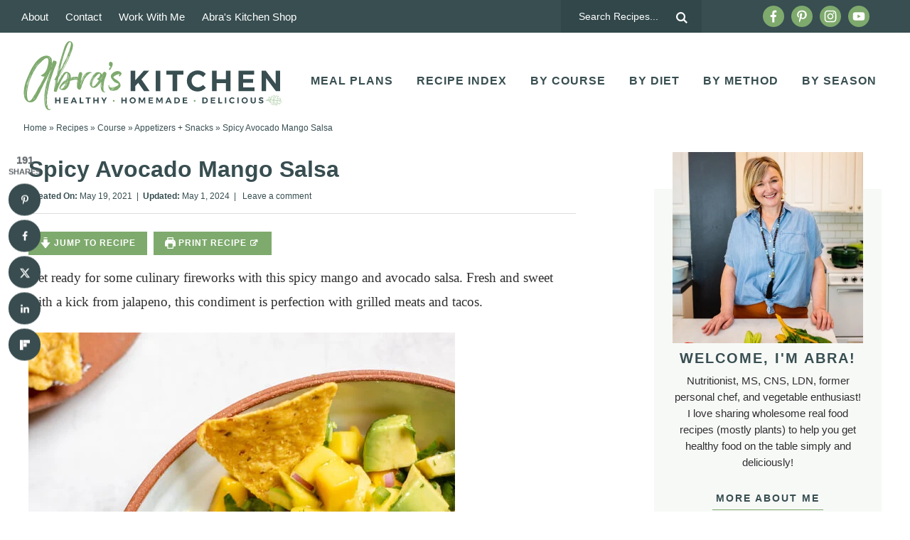

--- FILE ---
content_type: text/html; charset=utf-8
request_url: https://www.google.com/recaptcha/api2/aframe
body_size: 267
content:
<!DOCTYPE HTML><html><head><meta http-equiv="content-type" content="text/html; charset=UTF-8"></head><body><script nonce="pzBzEts9rvzWIrP22nqFGQ">/** Anti-fraud and anti-abuse applications only. See google.com/recaptcha */ try{var clients={'sodar':'https://pagead2.googlesyndication.com/pagead/sodar?'};window.addEventListener("message",function(a){try{if(a.source===window.parent){var b=JSON.parse(a.data);var c=clients[b['id']];if(c){var d=document.createElement('img');d.src=c+b['params']+'&rc='+(localStorage.getItem("rc::a")?sessionStorage.getItem("rc::b"):"");window.document.body.appendChild(d);sessionStorage.setItem("rc::e",parseInt(sessionStorage.getItem("rc::e")||0)+1);localStorage.setItem("rc::h",'1768726242359');}}}catch(b){}});window.parent.postMessage("_grecaptcha_ready", "*");}catch(b){}</script></body></html>

--- FILE ---
content_type: text/css
request_url: https://abraskitchen.com/wp-content/cache/min/1/wp-content/themes/pmd-abrakitchen/style.css?ver=1768244310
body_size: 10804
content:
article,aside,details,figcaption,figure,footer,header,hgroup,main,nav,section,summary{display:block}audio,canvas,video{display:inline-block}audio:not([controls]){display:none;height:0}[hidden]{display:none}html{font-family:sans-serif;-ms-text-size-adjust:100%;-webkit-text-size-adjust:100%}body{margin:0}a:focus{outline:thin dotted}a:active,a:hover{outline:0}h1{font-size:2em;margin:.67em 0}abbr[title]{border-bottom:1px dotted}b,strong{font-weight:700}dfn{font-style:italic}hr{-moz-box-sizing:content-box;box-sizing:content-box;height:0}mark{background:#ff0;color:#000}code,kbd,pre,samp{font-family:monospace,serif;font-size:1em}pre{white-space:pre-wrap}q{quotes:"\201C" "\201D" "\2018" "\2019"}small{font-size:80%}sub,sup{font-size:75%;line-height:0;position:relative;vertical-align:baseline}sup{top:-.5em}sub{bottom:-.25em}img{border:0}svg:not(:root){overflow:hidden}figure{margin:0}fieldset{border:1px solid silver;margin:0 2px;padding:.35em .625em .75em}legend{border:0;padding:0}button,input,select,textarea{font-family:inherit;font-size:100%;margin:0}button,input{line-height:normal}button,select{text-transform:none}button,html input[type="button"],input[type="reset"],input[type="submit"]{-webkit-appearance:button;cursor:pointer}button[disabled],html input[disabled]{cursor:default}input[type="checkbox"],input[type="radio"]{box-sizing:border-box;padding:0}input[type="search"]{-webkit-appearance:textfield;-moz-box-sizing:content-box;-webkit-box-sizing:content-box;box-sizing:content-box}input[type="search"]::-webkit-search-cancel-button,input[type="search"]::-webkit-search-decoration{-webkit-appearance:none}button::-moz-focus-inner,input::-moz-focus-inner{border:0;padding:0}textarea{overflow:auto;vertical-align:top}table{border-collapse:collapse;border-spacing:0}*,input[type="search"]{-webkit-box-sizing:border-box;-moz-box-sizing:border-box;box-sizing:border-box}.archive-pagination:before,.clearfix:before,.entry:before,.entry-pagination:before,.footer-widgets:before,.nav-primary:before,.nav-secondary:before,.site-container:before,.site-footer:before,.site-header:before,.site-inner:before,.wrap:before{content:" ";display:table}.archive-pagination:after,.clearfix:after,.entry:after,.entry-pagination:after,.footer-widgets:after,.nav-primary:after,.nav-secondary:after,.site-container:after,.site-footer:after,.site-header:after,.site-inner:after,.wrap:after{clear:both;content:" ";display:table}html{font-size:62.5%}body{background-color:#fff;color:#2f2f2f;font-family:-apple-system,BlinkMacSystemFont,"Segoe UI",Roboto,Oxygen-Sans,Ubuntu,Cantarell,"Helvetica Neue",sans-serif;font-size:18px;line-height:1.5625;font-weight:300;margin:0;overflow-x:hidden}a,button,input:focus,input[type="button"],input[type="reset"],input[type="submit"],textarea:focus,.button{-webkit-transition:all 0.1s ease-in-out;-moz-transition:all 0.1s ease-in-out;-ms-transition:all 0.1s ease-in-out;-o-transition:all 0.1s ease-in-out;transition:all 0.1s ease-in-out}::-moz-selection{background-color:#2f2f2f;color:#fff}::selection{background-color:#2f2f2f;color:#fff}a{color:#384e51;text-decoration:none;transition:.5s}a img{margin-bottom:-4px}a:hover{color:#2f2f2f}p{margin:0 0 24px;padding:0}strong{font-weight:700}ol,ul{margin:0;padding:0}blockquote,blockquote a{color:#2f2f2f}blockquote{margin:40px auto;text-align:center;font-size:24px;font-weight:600;padding:0 10%}blockquote p:last-of-type{margin:0 auto}.entry-content code{background-color:#2f2f2f;color:#2f2f2f}cite{font-style:normal}h1,h2,h3,h4,h5,h6{font-family:-apple-system,BlinkMacSystemFont,"Segoe UI",Roboto,Oxygen-Sans,Ubuntu,Cantarell,"Helvetica Neue",sans-serif;color:#384e51;margin:0 0 15px;font-weight:700;line-height:1.5}h1{font-size:32px}h2{font-size:28px}.single .content h2{font-size:30px;background-image:linear-gradient(180deg,transparent 50%,#F7F9F7 0);background-size:100% 100%;background-repeat:no-repeat;text-decoration:none;-webkit-transition:background-size .4s ease;-moz-transition:background-size .4s ease;-ms-transition:background-size .4s ease;-o-transition:background-size .4s ease;transition:background-size .4s ease;user-select:none}.entry-title{font-size:32px;margin-bottom:5px}.entry-title a{color:#384e51;font-size:28px}.archive .content .entry-title,.search .content .entry-title{padding:2%}.archive .content .entry-title,.archive .content .entry-title a,.search .content .entry-title,.search .content .entry-title a{font-size:16px;text-align:center}.blog .content .entry-title{padding:2% 0}.blog .content .entry-title,.blog .content .entry-title a{font-size:24px;text-align:left;line-height:1.2}.post-type-archive-favorite_products .content h2,.tax-favorite_categories .content h2,.post-type-archive-favorite_products .content h2 a,.tax-favorite_categories .content h2 a{font-size:16px;text-align:center}.post-type-archive-favorite_products .archive-title,.tax-favorite_categories .content .archive-title{text-align:center;text-transform:uppercase;font-size:22px;letter-spacing:1px}h2 a:hover{text-decoration:none}h3{font-size:26px}h4{font-size:24px}.widgettitle{text-align:center;font-size:17px;text-transform:uppercase;letter-spacing:1px}h5{font-size:22px}h6{font-size:20px}embed,iframe,img,object,video,.wp-caption{max-width:100%}.wp-caption{padding:5px}figcaption{color:#2f2f2f;font-size:14px;font-weight:600;margin:0;text-align:center}.wp-block-pullquote .wp-block-pullquote__citation,.wp-block-quote .wp-block-quote__citation{color:#2f2f2f;display:block;font-size:16px;font-style:italic;margin-top:-25px;text-align:inherit;text-transform:none}img{height:auto;max-width:100%}.screen-reader-text{display:none}input,select,textarea{background-color:#fff;border:1px solid #ddd;color:#2f2f2f;font-size:12px;padding:10px;width:100%;box-shadow:none}input[type="checkbox"],input[type="radio"]{width:auto}input:focus,textarea:focus{border:1px solid #ddd;outline:none}::-moz-placeholder{color:#2f2f2f;opacity:1}::-webkit-input-placeholder{color:#2f2f2f}button,input[type="button"],input[type="reset"],input[type="submit"],.button,.entry-content .button{background-color:#7eaa6d;border:none;box-shadow:none;color:#fff;cursor:pointer;padding:10px 24px;text-transform:uppercase;width:auto;font-weight:700;letter-spacing:2px;transition:.5s;font-size:15px;font-family:-apple-system,BlinkMacSystemFont,"Segoe UI",Roboto,Oxygen-Sans,Ubuntu,Cantarell,"Helvetica Neue",sans-serif}button:hover,input:hover[type="button"],input:hover[type="reset"],input:hover[type="submit"],.button:hover,.entry-content .button:hover{background-color:#384e51;color:#fff}.button{display:inline-block}input[type="search"]::-webkit-search-cancel-button,input[type="search"]::-webkit-search-results-button{display:none}table{border-collapse:collapse;border-spacing:0;line-height:2;margin-bottom:40px;width:100%}tbody{border-bottom:1px solid #ddd}th,td{text-align:left}th{font-weight:700;text-transform:uppercase}td{border-top:1px solid #ddd;padding:6px 0}.site-inner,.wrap{margin:0 auto;max-width:1240px}.site-inner{clear:both;padding:20px}.content-sidebar-sidebar .content-sidebar-wrap,.sidebar-content-sidebar .content-sidebar-wrap,.sidebar-sidebar-content .content-sidebar-wrap{width:920px}.content-sidebar-sidebar .content-sidebar-wrap{float:left}.sidebar-content-sidebar .content-sidebar-wrap,.sidebar-sidebar-content .content-sidebar-wrap{float:right}.content{float:right;width:770px}.content-sidebar .content,.content-sidebar-sidebar .content,.sidebar-content-sidebar .content{float:left}.content-sidebar-sidebar .content,.sidebar-content-sidebar .content,.sidebar-sidebar-content .content{width:520px}.full-width-content .content{width:100%}.archive .content,.search .content,.blog .content{display:flex;flex-direction:row;flex-wrap:wrap;justify-content:space-between}.archive .content .entry,.search .content .entry,.blog .content .entry{background:#fff;width:calc(1/3 * 100% - 2%);padding-bottom:0;float:none;margin:0 auto 25px}.search .content .entry{width:calc(1/4 * 100% - 2%)}.post-type-archive-favorite_products .content .entry,.tax-favorite_categories .content .entry{width:calc(1/4 * 100% - 4%);margin:0 auto 25px}.blog .content .entry{width:calc(1/2 * 100% - 2%)}.category-recipes .content .entry{width:calc(1/4 * 100% - 2%)}.facet-dropdown-menu{width:100%;clear:both;margin:45px auto 25px}.facet-dropdown-menu .wrap{display:flex;flex-direction:row;justify-content:space-between}.facet-dropdown-menu .facetwp-facet{margin:0 auto}.facet-dropdown-menu_item{padding:0 .5%}.facet-dropdown-menu select,.facetwp-facet input.facetwp-search{border:1px solid #394D50;font-size:16px;padding:10px;height:45px}.facet-dropdown-menu button{height:45px}.mobile-facet-menu{width:100%;text-align:center;display:none}.sidebar-primary{float:right;width:340px}.sidebar-content .sidebar-primary,.sidebar-sidebar-content .sidebar-primary{float:left}.sidebar-secondary{float:left;width:110px}.content-sidebar-sidebar .sidebar-secondary{float:right}.five-sixths,.four-sixths,.one-fourth,.one-half,.one-sixth,.one-third,.three-fourths,.three-sixths,.two-fourths,.two-sixths,.two-thirds{float:left;margin-left:2.564102564102564%}.one-half,.three-sixths,.two-fourths{width:48.717948717948715%}.one-third,.two-sixths{width:31.623931623931625%}.four-sixths,.two-thirds{width:65.81196581196582%}.one-fourth{width:23.076923076923077%}.three-fourths{width:74.35897435897436%}.one-sixth{width:14.52991452991453%}.five-sixths{width:82.90598290598291%}.first{clear:both;margin-left:0}.avatar{float:left}.alignleft .avatar{margin-right:24px}.alignright .avatar{margin-left:24px}.search-form{background:#fff;border:1px solid #ddd;border-radius:20px;padding:5px 15px;line-height:1}.search-form input[type=search]{background:none;padding:5px;border:none;font-size:14px;box-shadow:none;width:80%;line-height:1;display:inline-block;vertical-align:middle;font-weight:500}.search-form input[type=submit]{background:url(../../../../../../themes/pmd-abrakitchen/images/search.svg) right center no-repeat;border:none !Important;background-size:16px 16px;width:17px;height:17px;text-indent:-9999px;float:right;display:inline-block;vertical-align:middle;padding:15px 0}.aligncenter{display:block;margin:0 auto 5px}img.centered{display:block;margin:0 auto 15px}img.alignnone{margin-bottom:12px}.alignleft{float:left;text-align:left}.alignright{float:right;text-align:right}img.alignleft,.wp-caption.alignleft{margin:0 24px 24px 0}img.alignright,.wp-caption.alignright{margin:0 0 24px 24px}.wp-caption-text{font-size:14px;font-weight:700;text-align:center}.widget_calendar table{width:100%}.widget_calendar td,.widget_calendar th{text-align:center}.breadcrumb-wrapper{width:100%;clear:both;background:#f6faf5;margin-bottom:15px}.archive .breadcrumb-wrapper{background:none}.breadcrumb{padding:5px 1%;width:100%;max-width:1240px;margin:0 auto;font-size:12px;color:#384e51}.breadcrumb a{color:#384e51}.author-box{border:1px solid #384e51;text-align:center;font-size:16px;padding:40px;color:#2f2f2f;margin:0 auto 25px}.author-box-title{font-weight:700;text-transform:uppercase;letter-spacing:2px;font-size:17px;margin-bottom:15px;color:#384e51}.author-box p{margin-bottom:0}.author-box .avatar{margin:0 auto 5px;border-radius:50%;float:none}.custom-archive-description{background:#F7F9F7;padding:2%;text-align:left}h1.archive-title{font-size:32px}.catsub{width:100%;max-width:1240px;clear:both;text-align:center;text-transform:uppercase;letter-spacing:2px;font-weight:500;margin:20px auto 0;text-align:center}.catsub .wrap{display:flex;flex-direction:row;justify-content:flex-start;align-items:center;flex-wrap:wrap}.catsub a{display:inline-block;margin:5px;font-size:13px;padding:5px 10px;margin:0 15px;color:#384e51;background:none;border-bottom:1px solid #384e51}.catsub a:hover{color:#384e51;border-color:#fff}.archive-description{width:100%;max-width:1200px;padding:10px;text-align:left}.category-search{width:100%;clear:both;margin:0 auto;padding:2%}.category-search .search-form{width:100%;max-width:600px;margin:0 auto;padding:10px}.search-description{text-align:center;margin:15px auto 35px;width:100%;max-width:600px}.search-description h1{font-size:26px;margin:0 auto 10px}.menu .menu-item:focus{position:static}.menu .menu-item>a:focus+ul.sub-menu,.menu .menu-item.sf-hover>ul.sub-menu{left:auto;opacity:1}.screen-reader-text,.screen-reader-text span,.screen-reader-shortcut,.genesis-skip-link{border:0;clip:rect(0,0,0,0);height:1px;overflow:hidden;position:absolute!important;width:1px;word-wrap:normal!important}.screen-reader-text:focus,.screen-reader-shortcut:focus{background:#fff;box-shadow:0 0 2px 2px rgba(0,0,0,.6);clip:auto!important;color:#2f2f2f;display:block;font-size:1em;font-weight:700;height:auto;padding:15px 23px 14px;text-decoration:none;width:auto;z-index:100000}.more-link{position:relative;display:block;text-decoration:none !Important;background-image:none !Important;width:100%;max-width:160px;text-align:center;margin-top:10px;font-size:16px;font-style:italic;border-bottom:2px solid #F7F9F7}.featured-content{overflow:hidden}.featured-content .entry{margin-bottom:20px;padding:0 0 24px}.featured-content .entry-title{border:none;font-size:17px;line-height:1.2}.featured-content .entry-title a{border:none;font-size:17px}div.gform_wrapper input[type="email"],div.gform_wrapper input[type="text"],div.gform_wrapper textarea,div.gform_wrapper .ginput_complex label{font-size:16px;padding:10px}div.gform_wrapper .ginput_complex label{padding:0}div.gform_wrapper li,div.gform_wrapper form li{margin:16px 0 0}div.gform_wrapper .gform_footer input[type="submit"]{font-size:14px}.site-header{background-color:#fff;position:relative}.site-header .wrap{padding:10px 1%;display:flex;flex-direction:row;justify-content:space-between;align-items:center}.title-area{float:left;width:30%}.header-image .title-area{padding:0}.site-title{font-size:28px;line-height:1;margin:0;text-transform:uppercase}.site-title a,.site-title a:hover{color:#2f2f2f}.site-description{color:#2f2f2f;font-size:16px;font-weight:300;line-height:1;margin-bottom:0;display:none;height:0}.header-image .site-description,.header-image .site-title a{display:block;text-indent:-9999px}.header-image .site-title a{background:url(../../../../../../themes/pmd-abrakitchen/images/header.png) no-repeat;background-size:100% auto;background-image:url(../../../../../../themes/pmd-abrakitchen/images/header.svg),none;background-position:center!important;background-size:contain!important;min-height:100px;width:100%;margin:0 auto;position:relative;z-index:99}.widget-area{word-wrap:break-word}.top-bar,.mobile-news{width:100%;clear:both;background:#384E51;color:#fff;font-size:15px}.top-bar .wrap,.mobile-news .wrap{display:flex;flex-direction:row;Justify-content:space-between;align-items:center}.top-bar_row{width:20%;padding:0 2%}.top-bar_row:first-of-type{width:60%;padding-left:0}.top-bar_row:first-of-type a{color:#fff;padding:0 10px}.top-bar .search-form{background:#31474a;border:none;border-radius:0;color:#fff;padding:10px 20px}.top-bar .search-form input{filter:brightness(0) invert(1)}.top-bar ::-moz-placeholder{color:#fff}.top-bar ::-webkit-input-placeholder{color:#fff}.top-bar_row:last-of-type{display:flex;justify-content:flex-end;padding-right:0}.mobile-news{text-align:center;padding:5px;display:none}.mobile-news a{color:#fff;padding:5px 10px}.nav-primary{width:70%;margin:15px auto 0;font-size:17px;text-transform:uppercase;letter-spacing:1px;color:#384E51;font-weight:700}.nav-primary .wrap{text-align:right;margin:0 auto;overflow:hidden;display:block;padding:0}.nav-primary .menu-item{display:inline-block;text-align:center}.nav-primary a{border:none;color:#384E51;display:block;padding:13px 14px;position:relative;transition:.5s}.nav-primary>.menu-item>a{text-transform:uppercase}.nav-primary a:hover,.nav-primary .current-menu-item>a{color:#384E51}.nav-primary a:hover{color:#7EAA6D}.nav-primary .sub-menu{color:#fff;background:#384E51;left:-9999px;opacity:0;position:absolute;width:200px;z-index:99}.nav-primary .sub-menu a{color:#fff;background:#384E51;font-size:11px;padding:10px 10px;position:relative;width:200px;transition:.5s}.nav-primary .sub-menu a:hover{color:#fff;background:#3D5254}.nav-primary .sub-menu .sub-menu{margin:-34px 0 0 199px}.nav-primary .menu-item:hover{position:static}.nav-primary .menu-item:hover>.sub-menu{left:auto;opacity:1}.nav-primary>.first>a{padding-left:0}.nav-primary>.last>a{padding-right:0}.nav-primary>.right{display:inline-block;float:right;list-style-type:none;padding:28px 0}.nav-primary>.right>a{display:inline;padding:0}.nav-secondary{width:100%;clear:both;font-size:15px;text-transform:uppercase;letter-spacing:1px;color:#384e51;font-weight:700;margin:0 auto 45px}.nav-secondary .wrap{text-align:center;margin:0 auto;overflow:hidden}.nav-secondary ul{display:flex;flex-direction:row;justify-content:center;align-items:center}.nav-secondary .menu-item{display:inline-block;text-align:center;background:#F7F9F7;margin:0 5px}.nav-secondary a{border:none;color:#384e51;display:block;padding:10px 14px;position:relative;transition:.5s}.nav-secondary>.menu-item>a{text-transform:uppercase}.nav-secondary a:hover,.nav-secondary .current-menu-item>a{color:#384e51}.nav-secondary a:hover{color:#7eaa6d}.nav-secondary .sub-menu{color:#fff;background:#384e51;left:-9999px;opacity:0;position:absolute;width:200px;z-index:99}.nav-secondary .sub-menu a{color:#fff;background:#384e51;font-size:11px;padding:10px 10px;position:relative;width:200px;transition:.5s}.nav-secondary .sub-menu a:hover{color:#fff;background:#7eaa6d}.nav-secondary .sub-menu .sub-menu{margin:-34px 0 0 199px}.nav-secondary .menu-item:hover{position:static}.nav-secondary .menu-item:hover>.sub-menu{left:auto;opacity:1}.single .entry{margin-bottom:40px}.single .entry-content{font-family:Georgia,Times,"Times New Roman",serif;font-size:19px;line-height:1.8;font-weight:400;-webkit-font-smoothing:antialiased}.entry-content p a,.entry-content ul li a,.entry-content ol li a{color:#2f2f2f;font-weight:700;cursor:pointer;background-image:linear-gradient(180deg,transparent 90%,#7eaa6d 0);background-size:100% 100%;background-repeat:no-repeat;text-decoration:none;-webkit-transition:background-size .4s ease;-moz-transition:background-size .4s ease;-ms-transition:background-size .4s ease;-o-transition:background-size .4s ease;transition:background-size .4s ease;user-select:none}.entry-content p a:hover,.entry-content ul li a:hover,.entry-content ol li a:hover{background-image:linear-gradient(180deg,transparent 0%,#7eaa6d 0)}.wprm-share a,.wprm-recipe a.wprm-recipe-link,button,a img,.entry-title a,.page-template-homepage .entry-content a,.entry-content img a{background-size:0}.entry-content .attachment a,.entry-content .gallery a{border:none}.entry-content ol,.entry-content p,.entry-content ul,.quote-caption{margin-bottom:26px}.entry-content ol,.entry-content ul{margin-left:35px}.entry-content ol{counter-increment:my-awesome-counter 0;position:relative}.entry-content ol li{margin:.5em 0 .5rem;counter-increment:my-awesome-counter;position:relative;list-style-type:none;padding:0;text-indent:0}.entry-content ol li::before{content:counter(my-awesome-counter);color:#fff;font-size:1.25rem;font-weight:700;position:absolute;--size:24px;left:calc(-1 * var(--size) - 10px);line-height:var(--size);width:var(--size);height:var(--size);top:4px;background:#7eaa6d;border-radius:50%;text-align:center;padding:0}.entry-content ul li{list-style-type:disc}.entry-content ul li::marker{color:#7eaa6d}.entry-content ol ol,.entry-content ul ul{margin-bottom:0}.entry-content .search-form{width:50%}.entry-meta{color:#384e51;font-size:12px;letter-spacing:.5px}.entry-meta a{color:#384e51}.entry-header .entry-meta{margin-bottom:15px;letter-spacing:0}.single .content .entry-header{border-bottom:1px solid #ddd;margin-bottom:15px}.entry-footer .entry-meta{margin:0 auto;padding:0;text-align:center;display:none;width:100%;clear:both}.entry-footer h5{font-size:24px;font-weight:600}.single .entry-footer .entry-meta{display:block}.entry-categories,.entry-tags{display:block}.single .entry-footer{padding:2%;text-align:center;font-size:16px}.single .entry-footer h5{text-transform:uppercase;Letter-spacing:2px;font-size:14px;margin-bottom:15px;font-weight:700}.single .entry-footer .entry-categories{display:flex;flex-wrap:wrap;justify-content:center;flex-wrap:wrap}.single .entry-footer .entry-categories a{border-bottom:1px solid #7eaa6d;color:#384e51;font-weight:500;margin:5px 10px;text-transform:uppercase;Letter-spacing:2px;font-size:12px;padding:0 5px}.archive-pagination,.entry-pagination{font-size:11px;margin:10px auto 40px;width:100%;text-align:center;clear:both;text-transform:uppercase;letter-spacing:2px;font-weight:600;font-size:14px}.archive-pagination li{display:inline}.archive-pagination li a{color:#2f2f2f;cursor:pointer;display:inline-block;padding:4px 10px;border-bottom:1px solid #fff}.archive-pagination li a:hover,.archive-pagination li.active a{color:#2f2f2f;border-bottom:1px solid #2f2f2f}.comment-respond,.entry-comments,.entry-pings{background-color:#fff;margin:40px auto;font-size:15px}.entry-comments{clear:both}.comment-respond,.entry-pings{padding:40px 40px 16px;clear:both}.comment-respond a,.comment-content{clear:both}.entry-comments .comment-author{margin-bottom:0;font-size:15px}.comment-respond input[type="email"],.comment-respond input[type="text"],.comment-respond input[type="url"]{width:50%}.comment-respond label{display:block;margin-right:12px}.comment-list li,.ping-list li{list-style-type:none}.comment-list li{margin-top:16px;padding:2%;position:relative;border:1px solid #F7F9F7;word-wrap:break-word}.comment-list li li{margin-left:12px;border:none}.comment .avatar{margin:0 16px 24px 0}.comment-list li.bypostauthor{background:#F7F9F7}.entry-pings .reply{display:none}.form-allowed-tags{font-size:14px;padding:24px;display:none}h3#reply-title,.entry-comments h3{font-size:24px;text-transform:uppercase;letter-spacing:2px;text-align:left;position:relative;z-index:99;display:block;position:relative}.comment-header{text-transform:uppercase;font-weight:700;letter-spacing:1px;color:#384e51;font-size:12px}.comment-header a{color:#384e51}.comment-reply{color:#fff;background:#7eaa6d;padding:2px;width:60px;font-size:10px;text-transform:uppercase;letter-spacing:2px;text-align:center;position:absolute;top:10px;right:2%}.comment-meta{position:absolute;top:10px;right:80px;font-size:10px}.comment-reply a{color:#fff}.comment-respond a{font-size:14px;position:relative}#respond h3#reply-title{font-size:24px;color:#384e51;margin-bottom:20px}.comment-respond{background:#F7F9F7;padding:4%;margin:0 auto 40px}.comment-respond form{background:none}.comment-respond input,.comment-respond textarea{border:1px solid #384e51;background:none;box-shadow:0}.comment-respond input[type="submit"]{border:none;background:#384e51;color:#fff}.comment-respond input[type="submit"]:hover{background:#7eaa6d}.comment-respond input[type="checkbox"]{float:left;margin-top:4px;margin-right:5px}.sidebar p:last-child{margin-bottom:0}.sidebar li{list-style-type:none;margin-bottom:6px;word-wrap:break-word}.sidebar ul>li:last-child{margin-bottom:0}.sidebar .widget{background-color:#fff;margin-bottom:30px;padding:5px}.footer-widgets{clear:both}.footer-widgets .wrap{display:flex;flex-direction:row;flex-wrap:wrap;justify-content:space-between}.footer-widgets-1,.footer-widgets-2,.footer-widgets-3{width:calc(1/3 * 100% - 2%)}.footer-widgets li{list-style-type:none;margin-bottom:6px;word-wrap:break-word}.footer-widgets .search-form input:focus{border:1px solid #ddd}.site-footer{background:#fff;color:#2f2f2f;font-size:12px;padding:15px 2%;text-align:center}.site-footer a{text-decoration:none;color:#2f2f2f}.site-footer p{margin-bottom:0}.site-footer .foot-info a{padding:0 5px}.site-footer a{text-decoration:none;color:#2f2f2f}.site-footer p{margin-bottom:0}.wp-block-latest-posts li{list-style-type:none}.wp-block-button .wp-block-button__link{border:0;border-radius:0;cursor:pointer;font-size:16px;font-weight:700;line-height:24px;padding:12px 30px;text-align:center;text-decoration:none;white-space:normal;letter-spacing:.5px;transition:.5s;font-family:-apple-system,BlinkMacSystemFont,"Segoe UI",Roboto,Oxygen-Sans,Ubuntu,Cantarell,"Helvetica Neue",sans-serif}.wp-block-button .wp-block-button__link:hover{transform:scale(.96)}.wp-block-pullquote,.wp-block-quote{border:none;margin:24px 0 36px}.wp-block-pullquote .wp-block-pullquote__citation,.wp-block-quote .wp-block-quote__citation{color:#2f2f2f;display:block;font-size:16px;font-style:italic;margin-top:-25px;text-align:inherit;text-transform:none}figcaption{color:#2f2f2f;font-size:14px;font-weight:600;margin:0;text-align:center}.wp-block-group.alignfull .wp-block-group__inner-container{max-width:1240px;margin:0 auto}.entry-content .alignwide{margin-left:-80px;margin-right:-80px}.page-template-full-width .entry-content .alignfull,.full-width-content .entry-content .alignfull{margin-left:calc(-100vw / 2 + 100% / 2);margin-right:calc(-100vw / 2 + 100% / 2);max-width:100vw}.alignfull img{width:100vw}.page-template-full-width .entry-content,.page-template-full-width .wp-block-group__inner-container,.entry-content .alignfull .wp-block-group__inner-container{width:100%;max-width:1240px;margin:0 auto}.has-background{padding:2%;margin:0 auto 25px}.newsletter form{display:flex;flex-direction:row;justify-content:space-between;align-items:center}.newsletter input[type="text"],.newsletter input[type="email"]{background:#fff;width:32%;padding:14px;margin:0 auto;display:block}.newsletter input[type="submit"],.newsletter button{background:#7eaa6d;color:#fff;width:32%;padding:14px;margin:0 auto;display:block}.newsletter input[type="submit"]:hover,.newsletter button:hover{background:#384e51}#social{margin:0 auto;position:relative;width:150px;height:30px;display:flex;flex-direction:row;justify-content:space-between;align-items:center}#social li{margin:0;padding:0;list-style:none;background-color:#7eaa6d;border-radius:50%}.top-bar #social li{background-color:none}#social li,#social a{height:30px;display:block}#social a{background-size:0}#social li{width:30px;height:30px;transition:.5s}#facebook{background:url(../../../../../../themes/pmd-abrakitchen/images/facebook.svg) center no-repeat;background-size:18px 18px}#pinterest{background:url(../../../../../../themes/pmd-abrakitchen/images/pinterest.svg) center no-repeat;background-size:18px 18px}#instagram{background:url(../../../../../../themes/pmd-abrakitchen/images/instagram.svg) center no-repeat;background-size:18px 18px}#youtube{background:url(../../../../../../themes/pmd-abrakitchen/images/youtube.svg) center no-repeat;background-size:18px 18px}#social li:hover{background-color:#384e51;transform:rotate(10deg)}.landing-page .site-footer{display:none}.has-black-background-color{background-color:#2f2f2f!important}.has-black-color{color:#2f2f2f!important}.has-white-background-color{background-color:#fff!important}.has-white-color{color:#fff!important}.has-blue-background-color{background-color:#384e51!important}.has-blue-color{color:#384e51!important}.has-green-background-color{background-color:#7eaa6d!important}.has-green-color{color:#7eaa6d!important}.has-light-green-background-color{background-color:#F7F9F7!important}.has-light-green-color{color:#F7F9F7!important}.page-template-block-page .site-inner,.page-template-full-width .site-inner{padding:0}.about-block,.favorites-posts-block,.search-bar-block,.featured-pages-block{clear:both;margin-left:calc(-100vw / 2 + 100% / 2);margin-right:calc(-100vw / 2 + 100% / 2);max-width:100vw}.latest-block,.newsletter-block,.featured-posts-block{width:100%;clear:both}.latest-block .wrap,.newsletter-block .wrap,.featured-posts-block .wrap,.about-block .wrap,.search-bar-block .wrap,.favorites-posts-block .wrap,.featured-pages-block .wrap{position:relative;padding:4% 2%}.newsletter-block .wrap,.about-block .wrap,.search-bar-block .wrap{display:flex;flex-direction:row;justify-content:space-between;align-items:center}.about-block a,.search-bar-block a,.latest-block a,.newsletter-block a,.featured-posts-block a,.favorites-posts-block a,.featured-pages-block a{background-size:0!important}ul.latest-posts,ul.tall-feature-post,ul.square-feature-post{display:flex;flex-direction:row;justify-content:space-between;margin:0 auto;flex-wrap:wrap}ul.latest-posts h3,ul.tall-feature-post h3,ul.square-feature-post h3,ul.latest-posts h3 a,ul.tall-feature-post h3 a,ul.square-feature-post h3 a{font-size:18px;color:#384e51;text-align:center;line-height:1.4}ul.latest-posts li,ul.tall-feature-post li,ul.square-feature-post li{list-style-type:none}ul.latest-posts li,ul.tall-feature-post li{width:calc(1/4 * 100% - 2%)}ul.latest-posts li,ul.tall-feature-post li img,ul.square-feature-post li img,.featured-pages-block .feature-page img{transition:.5s}ul.latest-posts li:hover,.featured-pages-block .feature-page:hover img,ul.tall-feature-post li:hover img,ul.square-feature-post li:hover img{opacity:.7}.section-headline{width:100%;clear:both;display:flex;flex-direction:row;justify-content:space-between;align-items:center;margin:0 auto 10px;background-image:linear-gradient(180deg,transparent 60%,#F7F9F7 0);background-size:100% 100%;background-repeat:no-repeat;text-decoration:none;-webkit-transition:background-size .4s ease;-moz-transition:background-size .4s ease;-ms-transition:background-size .4s ease;-o-transition:background-size .4s ease;transition:background-size .4s ease}.section-headline_title{width:50%;text-align:left}.section-headline_title h2{display:inline-block;padding:0 5px;margin-bottom:0;font-size:32px;font-weight:700}.section-headline_link{width:50%;text-align:right}.section-headline_link a{font-weight:700;font-size:16px;position:relative}.section-headline_link a:after{content:'';background:url(/wp-content/themes/pmd-abrakitchen/images/arrow.svg) center no-repeat;background-size:contain;width:25px;height:10px;display:inline-block;vertical-align:middle;margin-left:4px}.newsletter-block .wrap{flex-direction:row-reverse;position:relative;justify-content:center;padding:2% 2%}.newsletter-block .wrap:after{content:'';background:#F7F9F7;width:80%;height:100%;display:block;position:absolute;left:0;z-index:1}.newsletter-block_row{position:relative;z-index:99;text-align:center;width:50%}.newsletter-block_row:last-of-type{padding:0 4%}.newsletter-block h3{text-transform:uppercase;font-size:26px;letter-spacing:1px}.newsletter-block .newsletter form{display:block}.newsletter-block .newsletter input[type="text"],.newsletter-block .newsletter input[type="email"]{width:100%;display:block;margin:8px auto;padding:20px}.newsletter-block .newsletter input[type="submit"],.newsletter-block .newsletter button{background:#384e51;float:right;padding:20px}.about-block{position:relative}.about-block:before{content:'';background:#F7F9F7;width:100%;height:70%;display:block;position:absolute;top:0;right:0;left:0;z-index:1}.about-block:after{content:'';background:url(/wp-content/themes/pmd-abrakitchen/images/leaf-3.svg) center no-repeat;background-size:contain;width:155px;height:255px;display:block;position:absolute;left:0;bottom:-5px;transform:rotate(15deg)}.about-block .wrap{z-index:99;flex-direction:row-reverse;padding:4% 4%;text-align:right;align-items:flex-start}.about-block_row{padding:0 2%;width:45%}.about-block_row:last-of-type{width:55%}.about-block .wp-block-buttons{justify-content:flex-end}.about-block_row:last-of-type:before{content:'';background:url(/wp-content/themes/pmd-abrakitchen/images/welcome.svg) right center no-repeat;background-size:200px 100px;width:100%;height:100px;display:block;margin:0 0 10px 0}.about-block_row #social{float:right}ul.square-feature-post li{width:calc(1/2 * 100%);display:flex;flex-direction:row;justify-content:space-between;align-items:center;margin:0 auto 25px}ul.square-feature-post .square-feature-post_img{width:40%}ul.square-feature-post .square-feature-post_img img{margin:0 auto;display:block}ul.square-feature-post .square-feature-post_content{width:60%}ul.square-feature-post .square-feature-post_content{padding:0 2%;text-align:left;font-size:16px}ul.square-feature-post h3,ul.square-feature-post h3 a{text-align:left;font-size:20px;margin-bottom:5px}.search-bar-block{background:#F7F9F7;position:relative}.search-bar-block:before{content:'';background:url(/wp-content/themes/pmd-abrakitchen/images/leaf.svg) center no-repeat;background-size:contain;width:105px;height:105px;display:block;position:absolute;right:5%;bottom:-5px;transform:rotate(280deg)}.search-bar-block .wrap{flex-direction:row-reverse;justify-content:center;align-items:center;padding:2% 2%;z-index:99}.search-bar-block_row{width:40%;text-align:center;padding:0 2%}.search-bar-block_row .search-form{width:100%;padding:15px;border:none;border-radius:0}.search-bar-block_row h2,.search-bar-block_row h3,.search-bar-block_row h4{margin-bottom:0}.favorites-posts-block{background:#F7F9F7;position:relative}.favorites-posts-block .wrap{padding:2%}.favorites-posts-block h2{text-align:center;text-transform:uppercase;letter-spacing:1px;font-size:26px;margin:0 auto 15px}.favorites-posts-block ul.tall-feature-post li{width:calc(1/6 * 100% - 2%);margin:0 auto}.favorites-posts-block ul.tall-feature-post li h3,.favorites-posts-block ul.tall-feature-post li h3 a{font-size:16px}.featured-pages-block{position:relative}.featured-pages-block:before{content:'';background:url(/wp-content/themes/pmd-abrakitchen/images/leaf-3.svg) center no-repeat;background-size:contain;width:155px;height:255px;display:block;position:absolute;right:-2%;top:0;transform:rotate(-145deg)}.featured-pages-block .wrap{display:flex;flex-direction:row;justify-content:space-between;align-items:center;flex-wrap:wrap}.featured-pages-block .feature-page{width:calc(1/3 * 100% - 2%);margin:0 auto;position:relative}.featured-pages-block .feature-page img{margin:0 auto;display:block}.featured-pages-block .feature-page h4{text-align:center;position:absolute;top:50%;left:50%;transform:translate(-50%,-50%);background:#fff;text-transform:uppercase;letter-spacing:2px;font-size:22px;padding:10px 25px;width:80%}.solid-box,.outline-box,.note-block,.pin-block{width:100%;clear:both;margin:0 auto 25px;padding:2%}.pin-block h2,.solid-box h2,.note-block h2,.outline-box h2{background-size:0 !Important}.pin-block{background:#384e51;color:#fff!important;display:flex;justify-content:center;align-items:center;padding:15px 4%}.pin-block h2{color:#fff;text-transform:uppercase;letter-spacing:2px;font-size:22px !Important;margin-bottom:0;padding:0 2%}.pin-block .button{padding:5px 25px}.solid-box{background:#384e51;padding:4%;color:#fff}.outline-box{border:1px solid #7eaa6d;padding:4%}.solid-box p:last-of-type,.outline-box p:last-of-type{margin-bottom:0}.note-block{padding:2% 2% 0 0;position:relative;background:#F7F9F7}.note-block:after{content:'';background:url(/wp-content/themes/pmd-abrakitchen/images/leaf.svg) center no-repeat;background-size:contain;width:115px;height:115px;display:block;position:absolute;right:-2%;bottom:2%;transform:rotate(280deg)}.note-block h2{color:#fff;text-transform:uppercase;letter-spacing:2px;font-size:18px !Important;background:#384e51;padding:5px 20px;display:inline-block;margin-left:-10px}.note-block .note-inner{padding:2% 6%}.note-block a{font-weight:normal!important}.recipe-index-page .entry-header{background:#F7F9F7;width:100%;text-align:center;padding:2%}.recipe-index-page .entry-header .search-form{width:100%;max-width:500px;margin:15px auto;padding:10px}.recipe-index-page .wp-block-group__inner-container{border-bottom:1px solid #F7F9F7;padding:2% 2% 0;margin-bottom:25px}.recipe-index-page .wp-block-button__link{padding:10px 10px;color:#384e51;font-weight:400;letter-spacing:0;font-size:18px}.recipe-index-page .wp-block-search{width:100%;max-width:600px;margin:0 auto;background:#fff;border:none!important;border-radius:25px;padding:10px}.recipe-index-page .wp-block-search__inside-wrapper{border:none!important;font-size:16px}.recipe-index-page input{font-size:16px!important}.recipe-index-block .wrap{display:flex;flex-direction:row;justify-content:space-between;flex-wrap:wrap}.recipe-index-block .recipe-index_item{width:calc(1/3 * 100% - 2%);margin:0 auto 25px;text-align:left}.recipe-index-block .recipe-index_item img{margin:0 auto -30px;display:block;transition:.5s}.recipe-index-block .recipe-index_item:hover img{opacity:.7}.recipe-index-block .recipe-index_item h3{background:#fff;padding:5px 15px;margin:0;position:relative;display:inline-block;font-size:16px;text-transform:uppercase;letter-spacing:2px}.post-disclosure{font-size:12px;font-style:italic;width:100%;padding:5px 0;text-align:left;margin-bottom:0}.foot-disclosure{width:100%;max-width:1200px;margin:0 auto;font-size:12px;font-style:italic;padding:5px;text-align:center}.sidebar-about{width:100%;max-width:400px;margin:0 auto 25px;position:relative}.sidebar-about:before{content:'';background:#F7F9F7;width:100%;height:90%;position:absolute;left:0;right:0;top:10%;bottom:0;z-index:1}.sidebar-about .sidebar-about_inner{position:relative;z-index:99;padding:0 8% 4%;text-align:center;font-size:15px}.sidebar-about .button{color:#384e51;background:none;padding:5px;border-bottom:1px solid #7eaa6d;font-size:14px}.sidebar-about h4{text-transform:uppercase;letter-spacing:2px;margin:0 auto 5px;font-size:20px}.sidebar-newsletter{width:100%;max-width:400px;margin:0 auto 25px;position:relative;text-align:center;background-size:cover!important;background-repeat:no-repeat!important;font-size:15px;color:#fff;border-bottom:10px solid #F7F9F7}.sidebar-newsletter .sidebar-newsletter_inner{background:rgba(49,71,74,.8) 0 80%;padding:15% 8%}.sidebar-newsletter h4{position:relative;text-transform:uppercase;letter-spacing:2px;margin:0 auto 5px;font-size:22px;color:#fff}.sidebar-newsletter form{display:block}.sidebar-newsletter .newsletter input[type="text"],.sidebar-newsletter .newsletter input[type="email"],.sidebar-newsletter .newsletter input[type="submit"],.sidebar-newsletter .newsletter button{width:100%;margin:10px auto}.featured-on-bar{width:100%;text-align:center}.featured-on-bar h4{font-size:16px;text-transform:uppercase;letter-spacing:2px}.featured-on-bar .wrap{display:flex;flex-direction:row;justify-content:space-between;align-items:center;flex-wrap:wrap}.featured-on-bar .featured-logo{width:calc(1/7 * 100% - 2%);padding:0 2%}.footer-menu{width:100%;clear:both;margin:10px auto 0}.footer-menu .nav-primary{width:100%;clear:both;text-align:center;margin:0 auto;background:#F7F9F7}.footer-menu .nav-primary .wrap{text-align:center}.footer-menu .nav-primary .sub-menu{display:none!important}.footer-newsletter{background:#384e51;width:100%;clear:both;color:#fff;font-size:15px;padding:1.5% 2%}.footer-newsletter .wrap{display:flex;flex-direction:row;justify-content:space-between;align-items:center}.footer-newsletter .formkit-fields{display:flex}.footer-newsletter h4{color:#fff;font-size:24px;text-transform:uppercase;letter-spacing:2px;margin-bottom:0}.footer-newsletter p{margin-bottom:0}.foot-logo{text-align:center;width:100%;margin:0 auto 5px}.foot-social{text-align:center;width:100%;margin:25px auto 0}@media only screen and (max-width:1139px){.site-inner,.wrap{max-width:1140px;overflow-x:hidden}.content-sidebar-sidebar .content-sidebar-wrap,.sidebar-content-sidebar .content-sidebar-wrap,.sidebar-sidebar-content .content-sidebar-wrap{width:850px}.content{max-width:650px}.full-width-content .content{max-width:100%}.site-header .widget-area{width:400px}.sidebar-content-sidebar .content,.sidebar-sidebar-content .content,.content-sidebar-sidebar .content{width:500px}.sidebar-primary{width:320px}}@media only screen and (max-width:1023px){.site-header{-webkit-box-shadow:0 10px 5px -5px rgba(0,0,0,.08);-moz-box-shadow:0 10px 5px -5px rgba(0,0,0,.08);box-shadow:0 10px 5px -5px rgba(0,0,0,.08);border:none;position:sticky;top:0;z-index:9999}.site-header .wrap{overflow:hidden;padding:5px 10px}.site-header .title-area{float:none;width:50%;margin:0 auto}.top-bar,.nav-primary{display:none}.header-image .site-title a{min-height:60px}.content,.content-sidebar-sidebar .content,.content-sidebar-sidebar .content-sidebar-wrap,.footer-widgets-1,.footer-widgets-2,.footer-widgets-3,.sidebar-content-sidebar .content,.sidebar-content-sidebar .content-sidebar-wrap,.sidebar-primary,.sidebar-secondary,.sidebar-sidebar-content .content,.sidebar-sidebar-content .content-sidebar-wrap,.site-header .widget-area,.site-inner,.wrap{width:100%}.footer-widgets-1,.footer-widgets-2,.footer-widgets-3{margin:0 auto 15px}.site-inner{padding:2%}.site-description,.site-header .title-area,.site-header .search-form,.site-title{text-align:center}.content{max-width:100%}.mobile-news{display:block}.content{overflow:hidden}.nav-secondary ul{flex-wrap:wrap}}@media only screen and (max-width:768px){.comment-reply,.comment-meta{position:relative;top:auto;right:auto}.site-footer{text-align:center;padding:10px}.site-footer .foot-info,.site-footer .foot-design{width:100%;margin:10px auto;text-align:center}.wp-block-columns{padding:0 4%}ul.latest-posts li,ul.tall-feature-post li,.favorites-posts-block ul.tall-feature-post li{width:calc(1/2 * 100% - 2%)}.section-headline,.newsletter-block .wrap,.about-block .wrap,.search-bar-block .wrap,.footer-newsletter .wrap,.footer-newsletter .newsletter form{flex-wrap:wrap}.search-bar-block .wrap{flex-direction:column-reverse}.section-headline_title,.section-headline_link,.search-bar-block_row,.newsletter-row{width:100%;text-align:center;margin:10px auto}.newsletter-block_row,.about-block_row,.about-block_row:last-of-type{width:100%;text-align:center}ul.square-feature-post li{width:100%}.featured-pages-block .feature-page{width:100%;margin:10px auto}.featured-pages-block .feature-page img{width:100%;height:150px;object-fit:cover}.footer-newsletter .newsletter input[type="text"],.footer-newsletter .newsletter input[type="email"],.footer-newsletter .newsletter input[type="submit"],.footer-newsletter .newsletter button{width:100%;margin:10px auto}.featured-on-bar .featured-logo{width:calc(1/5 * 100% - 2%)}.about-block #social{float:none}.about-block_row:last-of-type:before{content:'';background:url(/wp-content/themes/pmd-abrakitchen/images/welcome.svg) center center no-repeat;background-size:150px 80px;width:100%;height:80px}.about-block .wp-block-buttons{justify-content:center}.newsletter-block .wrap,.about-block .wrap,.favorites-posts-block .wrap,.featured-posts-block .wrap{padding:40px 4%}.desktop-facet-menu{display:none}.mobile-facet-menu{display:block;height:50px;padding:0 2%}.mobile-facet-menu .fs-label-wrap{border:none;width:100%;text-align:center}.mobile-facet-menu .fs-dropdown{border:none;width:100%;text-align:left}.mobile-facet-menu select{background:#fff;border:none;border-radius:0;-webkit-appearance:none;-moz-appearance:none;border:1px solid #394D50;font-size:16px;padding:10px}}@media only screen and (max-width:580px){.five-sixths,.four-sixths,.one-fourth,.one-half,.one-sixth,.one-third,.three-fourths,.three-sixths,.two-fourths,.two-sixths,.two-thirds{margin:0;width:100%}.archive .content .entry,.search .content .entry,.post-type-archive-favorite_products .content .entry,.tax-favorite_categories .content .entry{width:calc(1/2 * 100% - 2%)}ul.latest-posts h3,ul.tall-feature-post h3,ul.square-feature-post h3,ul.latest-posts h3 a,ul.tall-feature-post h3 a,ul.square-feature-post h3 a,.favorites-posts-block ul.tall-feature-post li h3,.favorites-posts-block ul.tall-feature-post li h3 a,.archive .content .entry-title,.archive .content .entry-title a,.search .content .entry-title,.search .content .entry-title a,.blog .content .entry-title,.blog .content .entry-title a,.post-type-archive-favorite_products .content h2,.tax-favorite_categories .content h2,.post-type-archive-favorite_products .content h2 a,.tax-favorite_categories .content h2 a{font-size:14px}.newsletter-block .newsletter input[type="submit"],.newsletter-block .newsletter button{float:none;width:100%}.about-block .wp-block-buttons>.wp-block-button{width:45%}.about-block .wp-block-button .wp-block-button__link{padding:10px 5px}ul.square-feature-post li{flex-wrap:wrap}ul.square-feature-post .square-feature-post_img,ul.square-feature-post .square-feature-post_content{width:100%}ul.square-feature-post h3,ul.square-feature-post h3 a{font-size:18px;text-align:center;padding:2% 2% 0}.featured-on-bar .featured-logo{width:calc(1/3 * 100% - 2%)}.catsub a,.recipe-index-block .recipe-index_item{width:calc(1/2 * 100% - 2%);margin:5px auto}.page-template-recipe-index .wp-block-buttons>.wp-block-button{width:calc(1/2 * 100% - 2%);font-size:16px}.recipe-index-block .recipe-index_item h3{font-size:14px;padding:10px 5px}.recipe-index-page .wp-block-button__link{padding:5px}.nav-secondary .menu-item{width:calc(1/2 * 100% - 2%);margin:5px auto}}.menu-toggle{display:none}.mob-menu{position:absolute;top:50%;left:0%;transform:translate(0%,-50%);width:100%}.hamburger{overflow:visible;float:left;margin:0 0 0 0;padding:15px 0;border:0;color:inherit;background-color:#fff;font:inherit;line-height:1;text-transform:none;cursor:pointer;transition-timing-function:linear;transition-duration:0.15s;transition-property:opacity,filter;transform:scale(.5)}.search-btn{overflow:visible;float:right;margin:0 0 0 0;padding:15px 0;border:0;color:inherit;background-color:#fff;font:inherit;line-height:1;text-transform:none;cursor:pointer;transition-timing-function:linear;transition-duration:0.15s;transition-property:opacity,filter;transform:scale(.5);background:#fff url(../../../../../../themes/pmd-abrakitchen/images/search.svg) center no-repeat!important;background-size:45px 45px}@media only screen and (min-width:1023px){.header-widget-area .widget_nav_menu,.hamburger,.search-btn{display:none}}.hamburger:hover{opacity:.7;background-color:transparent}.hamburger:focus{background-color:transparent}.hamburger:hover,.hamburger:focus{outline:none}.hamburger-box,.search-box{display:inline-block;position:relative;width:50px;height:45px}.hamburger-inner,.search-inner{display:block;top:50%;margin-top:-2px}.hamburger-inner,.hamburger-inner::before,.hamburger-inner::after{position:absolute;width:50px;height:6px;background-color:#2f2f2f;transition-timing-function:ease;transition-duration:0.15s;transition-property:transform}.hamburger-inner::before,.hamburger-inner::after{display:block;content:""}.hamburger-inner::before{top:-12px}.hamburger-inner::after{bottom:-12px}body{width:100%;height:100%}.slideout-menu{display:none;overflow-y:scroll;position:fixed;z-index:0;top:0;bottom:0;width:276px;min-height:100vh;-webkit-overflow-scrolling:touch}.admin-bar .slideout-menu{top:32px}.slideout-menu-left{left:0}.slideout-menu-right{right:0}.slideout-panel{position:relative;background-color:#fff}.slideout-open,.slideout-open body,.slideout-open .slideout-panel{overflow:hidden}.slideout-open .slideout-menu{display:block}.panel:before{display:block;background-color:rgba(0,0,0,0);content:"";transition:background-color 0.5s ease-in-out}.panel-open:before{display:block;position:absolute;z-index:99;top:0;bottom:0;width:100%;background-color:rgba(0,0,0,0)}.side-menu{display:none;color:#fff;background-color:#384e51;font-size:16px;z-index:999;min-height:100vh;padding-bottom:100px}.side-menu img{filter:brightness(0) invert(1)}.side-menu .widget{margin:0 auto 15px}.side-menu li{list-style-type:none}.side-menu>.wrap{position:relative;padding:25px}.side-menu .widget_nav_menu{margin-right:-25px;margin-left:-25px}.side-menu .widget_nav_menu .widget-title{padding:0 25px}.side-menu .menu-item{border-bottom:1px solid #334849;font-weight:600;font-size:16px;letter-spacing:1px}.side-menu .menu-item a{display:block;padding:15px 15px;color:#fff;line-height:1;text-decoration:none}.side-menu .menu-item a:hover{background-color:rgba(255,255,255,.1)}.side-menu .widget li li{margin:0 0 0 20px}.side-menu .widget ul>li{margin-bottom:0}.side-menu .widget:last-child{margin-bottom:0}.side-menu .widget-title{color:#fff;font-size:15px;font-weight:400;letter-spacing:1px;text-transform:uppercase}.side-menu input{border-radius:0;-webkit-appearance:none}.side-menu input[type="search"]{padding:4px 8px;font-size:15px}.close-icon{position:absolute;top:7px;right:5px;width:30px;height:30px;font-size:20px;font-weight:600}.slideout-menu .menu>.menu-item>.sub-menu{display:none}.slideout-menu .menu .menu-item,.responsive-menu-icon{display:block}.slideout-menu .menu .menu-item{margin:0;width:100%}.slideout-menu .menu .menu-item:hover{position:static}.slideout-menu .menu .current-menu-item>a,.slideout-menu .menu .sub-menu .current-menu-item>a:hover,.slideout-menu .menu a,.slideout-menu .menu a:hover{background:none;line-height:1.2;padding:10px 20px;text-align:left;width:90%}.slideout-menu .menu .current-menu-item>a,.slideout-menu .menu .sub-menu .current-menu-item>a:hover,.slideout-menu .menu a,.slideout-menu .menu a:hover{color:#fff}.slideout-menu .menu .menu-item-has-children{cursor:pointer}.slideout-menu .menu .menu-item-has-children>a{margin-right:60px}.slideout-menu .menu>.menu-item-has-children:before{content:"+";font:normal 16px/1;float:right;height:16px;padding:10px 20px;right:0;text-align:right;z-index:9999;position:absolute}.slideout-menu .menu>.menu-item-has-children:before{color:#fff}.slideout-menu .menu .menu-open.menu-item-has-children:before{content:"-"}.slideout-menu .menu .sub-menu{border:none;left:auto;opacity:1;position:relative;-moz-transition:opacity .4s ease-in-out;-ms-transition:opacity .4s ease-in-out;-o-transition:opacity .4s ease-in-out;-webkit-transition:opacity .4s ease-in-out;transition:opacity .4s ease-in-out;width:100%;z-index:99;background:#334849;font-size:16px}.slideout-menu .menu .sub-menu .menu-item{padding:10px}.slideout-menu .menu .sub-menu .sub-menu{margin:0}.slideout-menu .menu .sub-menu .current-menu-item>a:hover,.slideout-menu .menu .sub-menu li a,.slideout-menu .menu .sub-menu li a:hover{background:none;border:none;padding:6px 20px;position:relative;width:100%}@media only screen and (min-width:1023px){.dashicons.close-icon{display:none}}

--- FILE ---
content_type: image/svg+xml
request_url: https://abraskitchen.com/wp-content/themes/pmd-abrakitchen/images/facebook.svg
body_size: -111
content:
<?xml version="1.0" encoding="utf-8"?>
<!-- Generator: Adobe Illustrator 25.4.1, SVG Export Plug-In . SVG Version: 6.00 Build 0)  -->
<svg version="1.1" id="Layer_1" xmlns="http://www.w3.org/2000/svg" xmlns:xlink="http://www.w3.org/1999/xlink" x="0px" y="0px"
	 viewBox="0 0 40 40" style="enable-background:new 0 0 40 40;" xml:space="preserve">
<style type="text/css">
	.st0{fill:#FFFFFF;}
</style>
<path class="st0" d="M25.9,7.5h3.4V1.6c-0.6-0.1-2.6-0.3-5-0.3c-4.9,0-8.3,3.1-8.3,8.8v5.2h-5.4V22H16v16.7h6.6V22h5.2l0.8-6.6h-6
	v-4.6C22.7,8.9,23.3,7.5,25.9,7.5L25.9,7.5z"/>
</svg>


--- FILE ---
content_type: text/plain; charset=utf-8
request_url: https://ads.adthrive.com/http-api/cv2
body_size: 6824
content:
{"om":["00xbjwwl","03621zun","0b0m8l4f","0hly8ynw","0pycs8g7","1","10011/140f603d0287260f11630805a1b59b3f","10011/68d08a8ac4d4d94099d36922607b5b50","10011/6d6f4081f445bfe6dd30563fe3476ab4","10011/8b27c31a5a670fa1f1bbaf67c61def2e","10011/ba9f11025c980a17f6936d2888902e29","1007_qetpjmzz","102018_587183202622605216","10310289136970_462613276","10310289136970_462615833","10310289136970_462792722","10310289136970_579599725","10310289136970_593674671","10310289136970_594352012","10339421-5836009-0","10339426-5836008-0","11142692","11421707","11560071","11641870","1185:1610326728","11896988","11999803","12010080","12010084","12010088","12123650","12142259","12151247","124843_8","124844_19","124848_7","12499570","12499658","13mvd7kb","1610326728","17_23266973","17_24080387","17_24104696","17_24602716","17_24632115","17_24694809","17_24766953","17_24766970","17_24767206","17_24767222","17_24767233","17_24767251","17_24767538","19r1igh7","1dwefsfs","1h7yhpl7","1ktgrre1","1m7ow47i","1r7rfn75","1vo0zc6d","1zuc5d3f","1zx7wzcw","202031854","202430_200_EAAYACog7t9UKc5iyzOXBU.xMcbVRrAuHeIU5IyS9qdlP9IeJGUyBMfW1N0_","202430_200_EAAYACogIm3jX30jHExW.LZiMVanc.j-uV7dHZ7rh4K3PRdSnOAyBBuRK60_","20288","2132:45519398","2132:45563096","2132:45867738","2132:45868995","2132:46039085","2132:46039901","2149:12151096","2179:587183202622605216","2249:567996566","2249:581439030","2249:638380627","2249:647637518","2249:650628025","2249:650628516","2249:674673753","2249:674824464","2249:674828244","2249:691910064","2249:691925891","2249:694710256","2249:701450708","2249:702812621","2249:703430542","2249:704251784","2307:0b0m8l4f","2307:0hly8ynw","2307:0is68vil","2307:1h7yhpl7","2307:1ktgrre1","2307:1zuc5d3f","2307:2xe5185b","2307:4yevyu88","2307:53eajszx","2307:74scwdnj","2307:814nwzqa","2307:9jse9oga","2307:ekv63n6v","2307:f7ednk5y","2307:fmmrtnw7","2307:fphs0z2t","2307:g749lgab","2307:ge4000vb","2307:hauz7f6h","2307:ij0o9c81","2307:lp37a2wq","2307:mh2a3cu2","2307:mxccm4gg","2307:np9yfx64","2307:nucue7bj","2307:nv5uhf1y","2307:ouycdkmq","2307:rifj41it","2307:rnvjtx7r","2307:t73gfjqn","2307:u5zlepic","2307:u7p1kjgp","2307:wt0wmo2s","2307:xe7etvhg","2307:yq5t5meg","2307:zj3di034","2307:zvdz58bk","2319_66419_12499658","2319_66419_12500344","2319_66419_12500354","23786257","24080387","2409_15064_70_85445183","2409_15064_70_85445193","2409_15064_70_85808987","2409_15064_70_85809022","2409_15064_70_85809046","2409_15064_70_85809052","2409_25495_176_CR52092918","2409_25495_176_CR52092919","2409_25495_176_CR52092920","2409_25495_176_CR52092921","2409_25495_176_CR52092923","2409_25495_176_CR52092954","2409_25495_176_CR52092956","2409_25495_176_CR52092957","2409_25495_176_CR52092959","2409_25495_176_CR52150651","2409_25495_176_CR52153848","2409_25495_176_CR52153849","2409_25495_176_CR52175340","2409_25495_176_CR52178314","2409_25495_176_CR52178315","2409_25495_176_CR52178316","2409_25495_176_CR52186411","2409_25495_176_CR52188001","24598434","246110541","246638579","25048620","25_53v6aquw","25_6bfbb9is","25_8b5u826e","25_ctfvpw6w","25_m2n177jy","25_op9gtamy","25_oz31jrd0","25_sqmqxvaf","25_ti0s3bz3","25_utberk8n","25_xz6af56d","25_yi6qlg3p","25_zwzjgvpw","2662_200562_8168520","2662_200562_8172720","2662_200562_8172724","2662_200562_8172741","2662_200562_8182931","2676:85480699","2676:85807320","2715_9888_440681","2715_9888_551337","2760:176_CR52092919","2760:176_CR52150651","2760:176_CR52175340","2760:176_CR52178316","27s3hbtl","28925636","28933536","28u7c6ez","29414696","2974:7994058","2974:8172741","29_696964702","2_269_2:34448:73329:1043142","2wgqelaj","2xe5185b","2y5a5qhb","2yor97dj","306_24080387","306_24766937","306_24767234","306_24767248","308_125203_14","308_125204_11","31qdo7ks","32735354","32j56hnc","3335_25247_700109379","3335_25247_700109389","3335_25247_700109391","33604871","33608594","33608759","33608958","33627470","34182009","34534170","3490:CR52092918","3490:CR52092920","3490:CR52092921","3490:CR52092923","3490:CR52175339","3490:CR52175340","3490:CR52178314","3490:CR52178315","3490:CR52178316","3490:CR52186411","3490:CR52212688","351r9ynu","36253331265656832","3658_1375049_ocnesxs5","3658_15078_u5zlepic","3658_193430_gx88v0du","3658_205985_zj3di034","3702_139777_24765530","3745kao5","381513943572","39303318","39364467","39385380","3irzr1uu","3ws6ppdq","409_189226","409_192565","409_216326","409_216362","409_216364","409_216366","409_216386","409_216396","409_216401","409_216406","409_216411","409_216416","409_216424","409_216426","409_216486","409_216506","409_216507","409_220169","409_220173","409_220332","409_220334","409_220336","409_220338","409_220344","409_220349","409_220359","409_220364","409_220366","409_220369","409_223589","409_223597","409_223599","409_225978","409_225982","409_225983","409_225987","409_225988","409_225990","409_225992","409_226312","409_226314","409_226321","409_226322","409_226324","409_226326","409_226331","409_226332","409_226336","409_226342","409_226344","409_226346","409_226352","409_226361","409_226366","409_226375","409_226377","409_227223","409_227224","409_227226","409_227235","409_227260","409_228054","409_228055","409_228059","409_228064","409_228065","409_228067","409_228070","409_228077","409_228115","409_228346","409_228348","409_228349","409_228350","409_228354","409_228362","409_228370","409_228378","409_228380","409_228385","409_230726","409_230727","409_230728","409_231798","409_235549","42604842","43919974","43919985","439246469228","44629254","462613276","47700648","47869802","481703827","48223062","485027845327","49064328","49065887","49176617","4qxmmgd2","4tgls8cg","4yevyu88","4zai8e8t","52136747","521_425_203499","521_425_203500","521_425_203505","521_425_203509","521_425_203515","521_425_203518","521_425_203524","521_425_203525","521_425_203535","521_425_203536","521_425_203542","521_425_203687","521_425_203689","521_425_203693","521_425_203695","521_425_203700","521_425_203702","521_425_203706","521_425_203708","521_425_203729","521_425_203730","521_425_203732","521_425_203733","521_425_203867","521_425_203868","521_425_203877","521_425_203885","521_425_203887","521_425_203892","521_425_203898","521_425_203908","521_425_203912","521_425_203929","521_425_203934","521_425_203941","521_425_203952","521_425_203970","526487395","5316_139700_0156cb47-e633-4761-a0c6-0a21f4e0cf6d","5316_139700_09c5e2a6-47a5-417d-bb3b-2b2fb7fccd1e","5316_139700_16d52f38-95b7-429d-a887-fab1209423bb","5316_139700_21be1e8e-afd9-448a-b27e-bafba92b49b3","5316_139700_4589264e-39c7-4b8f-ba35-5bd3dd2b4e3a","5316_139700_4d1cd346-a76c-4afb-b622-5399a9f93e76","5316_139700_5546ab88-a7c9-405b-87de-64d5abc08339","5316_139700_5dd32cc4-af02-4608-8c59-7f36c3abf971","5316_139700_605bf0fc-ade6-429c-b255-6b0f933df765","5316_139700_709d6e02-fb43-40a3-8dee-a3bf34a71e58","5316_139700_76cc1210-8fb0-4395-b272-aa369e25ed01","5316_139700_7ffcb809-64ae-49c7-8224-e96d7c029938","5316_139700_86ba33fe-6ccb-43c3-a706-7d59181d021c","5316_139700_87802704-bd5f-4076-a40b-71f359b6d7bf","5316_139700_90aab27a-4370-4a9f-a14a-99d421f43bcf","5316_139700_978023aa-d852-4627-8f12-684a08992060","5316_139700_a1999e91-ac02-4758-9ed1-b5acddc66573","5316_139700_a9f4da76-1a6b-41a6-af56-a1aff4fa8399","5316_139700_ae41c18c-a00c-4440-80fa-2038ea8b78cb","5316_139700_b801ca60-9d5a-4262-8563-b7f8aef0484d","5316_139700_bd0b86af-29f5-418b-9bb4-3aa99ec783bd","5316_139700_cbda64c5-11d0-46f9-8941-2ca24d2911d8","5316_139700_cd438f6c-2c42-400f-9186-9e0019209194","5316_139700_cebab8a3-849f-4c71-9204-2195b7691600","5316_139700_d1a8183a-ff72-4a02-b603-603a608ad8c4","5316_139700_d1c1eb88-602b-4215-8262-8c798c294115","5316_139700_de0a26f2-c9e8-45e5-9ac3-efb5f9064703","5316_139700_e3299175-652d-4539-b65f-7e468b378aea","5316_139700_e3bec6f0-d5db-47c8-9c47-71e32e0abd19","5316_139700_e57da5d6-bc41-40d9-9688-87a11ae6ec85","5316_139700_e819ddf5-bee1-40e6-8ba9-a6bd57650000","5316_139700_ec3d4671-c510-4b52-8d88-f6c4129e156d","5316_139700_f8bf79aa-cdd1-4a88-ba89-cc9c12ddc76b","5316_139700_fd97502e-2b85-4f6c-8c91-717ddf767abc","53v6aquw","54779847","54779856","54779873","5510:cymho2zs","5510:kecbwzbd","5510:ouycdkmq","5510:quk7w53j","553799","5563_66529_OADD2.7353139434767_1YTRZTK38UE4FT14JR","55651486","55726028","55726194","55763523","557_409_216366","557_409_216396","557_409_216488","557_409_216584","557_409_216596","557_409_216606","557_409_220139","557_409_220149","557_409_220153","557_409_220333","557_409_220334","557_409_220336","557_409_220338","557_409_220343","557_409_220344","557_409_220353","557_409_220354","557_409_220358","557_409_220364","557_409_220366","557_409_223589","557_409_223591","557_409_223599","557_409_225988","557_409_225992","557_409_228054","557_409_228055","557_409_228059","557_409_228064","557_409_228065","557_409_228105","557_409_228348","557_409_228349","557_409_228351","557_409_228354","557_409_228356","557_409_228363","557_409_228367","557_409_228370","557_409_228378","557_409_235268","558_93_m2n177jy","558_93_ztlksnbe","558_93_zwzjgvpw","561282405","56341213","56635908","56635945","5726507757","587183202622605216","588463996220411211","593674671","594352012","59780461","59780474","59818357","59873208","59873222","59873223","59873230","59873231","5eduqghr","5ia3jbdy","5iujftaz","60146222","60146355","60146407","60146952","60398502","60398509","60398729","60399013","609577512","60f5a06w","61085224","61174500","61210719","61823051","61823068","61900466","61901937","619089559","61916211","61916223","61916225","61916229","61932920","61932925","61932933","61932948","61932957","62019681","6226505231","62499748","6250_66552_T26308731","627227759","627290883","627301267","627309156","627309159","627506494","627506665","62799585","628153053","628222860","628360579","628444433","628456313","628622169","628622244","628622250","628683371","628687043","628687157","628687460","628687463","628803013","628841673","629007394","629167998","629168001","629168010","629171202","629234167","629255550","629350437","62946743","62946748","629488423","62981075","629817930","62987257","629984747","630137823","63063274","651637446","651637459","651637461","651637462","652348590","659216891404","668017682","670_9916_466769473","680597458938","680_99480_692218915","680_99480_698281310","680_99480_700109379","680_99480_700109389","680_99480_700109391","680_99480_700109393","680_99480_700109399","683692339","683730753","683738007","683738706","684137347","684141613","684492634","684493019","688070999","688078501","694088301","694906156","694912939","695879875","696314600","696332890","697189980","697189994","697189999","697190091","697525780","697525781","697525824","698637285","699012077","699109671","699183154","699183155","699812344","699812857","699813340","699824707","6bfbb9is","6l5qanx0","6rbncy53","700109383","700109389","700109391","700109399","701276081","702397981","702423494","705035662","70_82133853","70_82286816","70_83443027","70_83443036","70_83443042","70_83443045","70_83448049","70_83448051","70_85473592","722320515538","7354_138543_79507231","7354_138543_79507235","7354_138543_79507267","7354_138543_85445183","7354_138543_85445193","7354_138543_85807305","7354_138543_85807320","7354_138543_85807343","7354_138543_85809046","74243_74_18268080","74987676","74987692","7732580","79096173","79096176","79096182","792706219125","794di3me","7969_149355_45999652","7cmeqmw8","7fc6xgyo","7i30xyr5","7o4w91vc","7qIE6HPltrY","7qevw67b","7xb3th35","80072819","80072839","814nwzqa","8152859","8152879","8154360","8154361","8154367","8172734","8182933","82133854","82286773","82286775","82286816","82286818","82286845","82286850","82ubdyhk","8341_230731_579593739337040696","83443027","83443036","83443042","83443045","83443809","83447183","83447751","83448041","83448049","83558184","84578111","84578122","85444966","85444969","85445175","85445183","85445193","85445224","85472783","85480678","85480691","85480707","85480726","85480729","85807294","85808977","85808987","85809016","85809022","85809046","85809050","85809052","85809113","85809121","85914605","85914606","85943319","85954438","86509222","86509226","86509228","86509229","86621333","86621334","86621356","86621362","86621364","86621380","86621416","86888328","86888335","86888339","8b5u826e","8orkh93v","8s8c5dlv","8w4klwi4","9010/8b27c31a5a670fa1f1bbaf67c61def2e","9057/0328842c8f1d017570ede5c97267f40d","9057/211d1f0fa71d1a58cabee51f2180e38f","9057/3697f0b9b3cf889bdae86ecafcf16c1d","90_12270190","91950569","91950606","9309343","9599219","9757618","97_8152879","98xzy0ek","9r15vock","9rqgwgyb","9s4tjemt","9t6gmxuz","9wmwe528","9yffr0hr","a0oxacu8","abhu2o6t","akt5hkea","axw5pt53","b3sqze11","be4hm1i2","bmp4lbzm","bpwmigtk","c1hsjx06","c25t9p0u","c7298i6r1q4","c75hp4ji","cr-1fghe68cu9vd","cr-1oplzoysu9vd","cr-1oplzoysuatj","cr-1oplzoysubwe","cr-1oplzoysubxe","cr-2deugwfeubwe","cr-3f8qyes3u9vd","cr-3f8qyes3uatj","cr-6ovjht2eu9vd","cr-6ovjht2eubxe","cr-72occ8oluatj","cr-72occ8olubwe","cr-96xuyi1su8rm","cr-96xuyi4ru8rm","cr-96xuyi5xu8rm","cr-97pzzgzrubqk","cr-98qyxd8vubqk","cr-98t25i6pu8rm","cr-98t25i6pu9xg","cr-98t25j4xu8rm","cr-98t25j4xu9xg","cr-98utwg3tu8rm","cr-98utwg3tu9xg","cr-98utwg4tu8rm","cr-9hxzbqc08jrgv2","cr-Bitc7n_p9iw__vat__49i_k_6v6_h_jce2vj5h_9v3kalhnq","cr-Bitc7n_p9iw__vat__49i_k_6v6_h_jce2vj5h_KnXNU4yjl","cr-Bitc7n_p9iw__vat__49i_k_6v6_h_jce2vj5h_PxWzTvgmq","cr-Bitc7n_p9iw__vat__49i_k_6v6_h_jce2vj5h_Sky0Cdjrj","cr-Bitc7n_p9iw__vat__49i_k_6v6_h_jce2vj5h_zKxG6djrj","cr-aav1zg0qubwj","cr-aav1zg0rubwj","cr-aawz3f0wubwj","cr-aawz3f3qubwj","cr-aawz3f3uubwj","cr-aawz3f3xubwj","cr-aawz3jzsubwj","cr-cz5eolb5uatj","cr-eh447mhhubwe","cr-erbryyfpubxe","cr-f6puwm2w27tf1","cr-f6puwm2x27tf1","cr-f6puwm2yu7tf1","cr-g7wv3g0qvft","cr-g7xv5i0qvft","cr-ghun4f53u9vd","cr-ghun4f53uatj","cr-h6q46o706lrgv2","cr-hrtwp4wgu9vd","cr-kz4ol95lu9vd","cr-kz4ol95lubwe","cr-lg354l2uvergv2","cr-sk1vaer4u9vd","cr-sk1vaer4ubwe","cr-u8cu3kinu9vd","cr-wm8psj6gu9vd","cr-x5xes1ejuatj","ctfvpw6w","cv2huqwc","cv42112emsz19","cymho2zs","czt3qxxp","d8ijy7f2","daw00eve","ddd2k10l","dhd27ung","dif1fgsg","eb9vjo1r","ef42112xglfc7","ekv63n6v","enu91vr1","ewkg7kgl","f2u8e0cj","f7ednk5y","fdjuanhs","fjp0ceax","fmbxvfw0","fmmrtnw7","fo6td3w5","fp1b02fe","fp298hs0z2t","fphs0z2t","fwpo5wab","fy298bdgtuw","g4iapksj","gb15fest","gnm8sidp","gvotpm74","gx29888v0du","gx88v0du","hauz7f6h","hf9ak5dg","hniwwmo2","hqz7anxg","i2aglcoy","i90isgt0","ij0o9c81","ikjvo5us","j39smngx","jczkyd04","jd035jgw","jonxsolf","kecbwzbd","ketnx5e3","klqiditz","kodabuilt_2b24f","kodabuilt_855a7","ksrdc5dk","ldv3iy6n","lp37a2wq","ltkghqf5","lz23iixx","m2n177jy","m4xt6ckm","min949in","mtsc0nih","mxccm4gg","ndestypq","ndzqebv9","nfucnkws","nn71e0z5","np9yfx64","nv5uhf1y","ocnesxs5","ofoon6ir","op9gtamy","ot91zbhz","ouycdkmq","oz31jrd0","oz3ry6sr","p7176b0m","pf6t8s9t","pi6u4hm4","poc1p809","pr3rk44v","prq4f8da","pvollulp","pz0cuwfd","q9plh3qd","qqvgscdx","qts6c5p3","quk7w53j","ralux098","riaslz7g","rmenh8cz","rmttmrq8","rnvjtx7r","rrlikvt1","rxj4b6nw","s2ahu2ae","s4s41bit","s5pgcdmy","s6pbymn9","sk4ge5lf","st298jmll2q","t2dlmwva","t3gzv5qs","t4zab46q","t73gfjqn","tc6309yq","ti0s3bz3","tsf8xzNEHyI","u3i8n6ef","u5zlepic","u7p1kjgp","uhebin5g","ujqkqtnh","urut9okb","utberk8n","uy5wm2fg","v1oc480x","v2iumrdh","ven7pu1c","vtwgy72c","w15c67ad","wn2a3vit","wt0wmo2s","wwo5qowu","x716iscu","x9yz5t0i","xdaezn6y","xe7etvhg","xhcpnehk","xwhet1qh","y51tr986","ygmhp6c6","yi6qlg3p","yvwm7me2","zaiy3lqy","zfexqyi5","zj3di034","zvdz58bk","zwzjgvpw","zxl8as7s","7979132","7979135"],"pmp":[],"adomains":["1md.org","a4g.com","about.bugmd.com","acelauncher.com","adameve.com","adelion.com","adp3.net","advenuedsp.com","aibidauction.com","aibidsrv.com","akusoli.com","allofmpls.org","arkeero.net","ato.mx","avazutracking.net","avid-ad-server.com","avid-adserver.com","avidadserver.com","aztracking.net","bc-sys.com","bcc-ads.com","bidderrtb.com","bidscube.com","bizzclick.com","bkserving.com","bksn.se","brightmountainads.com","bucksense.io","bugmd.com","ca.iqos.com","capitaloneshopping.com","cdn.dsptr.com","clarifion.com","clean.peebuster.com","cotosen.com","cs.money","cwkuki.com","dallasnews.com","dcntr-ads.com","decenterads.com","derila-ergo.com","dhgate.com","dhs.gov","digitaladsystems.com","displate.com","doyour.bid","dspbox.io","envisionx.co","ezmob.com","fla-keys.com","fmlabsonline.com","g123.jp","g2trk.com","gadgetslaboratory.com","gadmobe.com","getbugmd.com","goodtoknowthis.com","gov.il","grosvenorcasinos.com","guard.io","hero-wars.com","holts.com","howto5.io","http://bookstofilm.com/","http://countingmypennies.com/","http://fabpop.net/","http://folkaly.com/","http://gameswaka.com/","http://gowdr.com/","http://gratefulfinance.com/","http://outliermodel.com/","http://profitor.com/","http://tenfactorialrocks.com/","http://vovviral.com/","https://instantbuzz.net/","https://www.royalcaribbean.com/","ice.gov","imprdom.com","justanswer.com","liverrenew.com","longhornsnuff.com","lovehoney.com","lowerjointpain.com","lymphsystemsupport.com","meccabingo.com","media-servers.net","medimops.de","miniretornaveis.com","mobuppsrtb.com","motionspots.com","mygrizzly.com","myiq.com","myrocky.ca","national-lottery.co.uk","nbliver360.com","ndc.ajillionmax.com","nibblr-ai.com","niutux.com","nordicspirit.co.uk","notify.nuviad.com","notify.oxonux.com","own-imp.vrtzads.com","paperela.com","paradisestays.site","parasiterelief.com","peta.org","pfm.ninja","photoshelter.com","pixel.metanetwork.mobi","pixel.valo.ai","plannedparenthood.org","plf1.net","plt7.com","pltfrm.click","printwithwave.co","privacymodeweb.com","rangeusa.com","readywind.com","reklambids.com","ri.psdwc.com","royalcaribbean.com","royalcaribbean.com.au","rtb-adeclipse.io","rtb-direct.com","rtb.adx1.com","rtb.kds.media","rtb.reklambid.com","rtb.reklamdsp.com","rtb.rklmstr.com","rtbadtrading.com","rtbsbengine.com","rtbtradein.com","saba.com.mx","safevirus.info","securevid.co","seedtag.com","servedby.revive-adserver.net","shift.com","simple.life","smrt-view.com","swissklip.com","taboola.com","tel-aviv.gov.il","temu.com","theoceanac.com","track-bid.com","trackingintegral.com","trading-rtbg.com","trkbid.com","truthfinder.com","unoadsrv.com","usconcealedcarry.com","uuidksinc.net","vabilitytech.com","vashoot.com","vegogarden.com","viewtemplates.com","votervoice.net","vuse.com","waardex.com","wapstart.ru","wayvia.com","wdc.go2trk.com","weareplannedparenthood.org","webtradingspot.com","www.royalcaribbean.com","xapads.com","xiaflex.com","yourchamilia.com"]}

--- FILE ---
content_type: image/svg+xml
request_url: https://abraskitchen.com/wp-content/themes/pmd-abrakitchen/images/header.svg
body_size: 21023
content:
<svg id="Layer_1" data-name="Layer 1" xmlns="http://www.w3.org/2000/svg" viewBox="0 0 600.137 160.383"><defs><style>.cls-1,.cls-3{fill:#7eaa6d;}.cls-2{fill:#384e51;}.cls-3{stroke:#a2c499;stroke-miterlimit:10;stroke-width:0.274px;}</style></defs><path class="cls-1" d="M1667.692,1969.83a10.979,10.979,0,0,1,.084,6.412,28.222,28.222,0,0,1-2.415,5.079,1,1,0,0,1-.25.5c-.167.224-.2.39-.083.5a15.254,15.254,0,0,0-1.333,2,11.4,11.4,0,0,1-1.5,2c-.446,0-.641.083-.583.25s-.084.361-.417.582c0-.775-.278-1.165-.833-1.165-.223,0-.195.057.084.166s.3.279.083.5a1.288,1.288,0,0,1-.916-1.582,9.611,9.611,0,0,1,.916-2.332c.442-.833.942-1.691,1.5-2.581a4.593,4.593,0,0,0,.833-2.332,8.442,8.442,0,0,1-1-.083,1.58,1.58,0,0,1-.832-.25,5,5,0,0,1-1.5-3.165,6.112,6.112,0,0,1,.25-3.247,5.62,5.62,0,0,1,1.582-2.748,3.538,3.538,0,0,1,3.747-.166Q1666.692,1969.164,1667.692,1969.83Zm-5,9.493h.666c-.557-.221-.89-.167-1,.166a2.714,2.714,0,0,0-.166.833c-.334.666-.641,1.306-.917,1.915a7.61,7.61,0,0,0-.583,1.916,9.8,9.8,0,0,1,1-2.5A10.668,10.668,0,0,0,1662.7,1979.323Zm-.833,4.33a10.563,10.563,0,0,1,1-2.332,4.675,4.675,0,0,0,.666-2.331,2.07,2.07,0,0,0-.167.916q0,.585-.832.749a1.927,1.927,0,0,1-.25,1.416A3.2,3.2,0,0,0,1661.863,1983.653Zm.5,1.5a1.416,1.416,0,0,0,.583-.583,4.453,4.453,0,0,1,.25-.583c-.333,0-.5.141-.5.416A1.037,1.037,0,0,1,1662.363,1985.152Zm1.5-4.164a1.339,1.339,0,0,0-.167.583c0,.167-.112.307-.333.416l.666-.166A.759.759,0,0,0,1663.862,1980.988Z" transform="translate(-1461.506 -1919.809)"/><path class="cls-1" d="M1545.717,2017.853c-3.5,5.785-5.829,15.168-8.494,20.015-2.331-.313-4.33-.469-5.995-1.72,1.332-7.506,3.164-19.7,4.163-26.114a1.577,1.577,0,0,1-.832.157,2.851,2.851,0,0,1-2-.782c6.5-8.757,7.661-20.641,10.326-32.056,3.5-14.7,8.66-29.711,12.99-43.471,1.665-5.317,6.329-14.073,11.158-14.073,7.495,0,8.827,5.785,8.827,10.32,0,7.349-8.161,26.739-13.157,37.06-6.662,12.509-11.991,24.862-20.651,36.747-1.166,5.316-1.832,8.913-2.665,14.386,2.165-2.659,5.663-11.572,5.663-11.259.666-.625,1-1.72,1.832-2.5l-.167-.156a.156.156,0,0,0-.166.156c.333-2.033,2.165-4.535,3.664-6.724,0,2.346-2.332,3.753-3,5.786a.156.156,0,0,0,.166.156c-.666,1.877-2.165,4.222-2.664,6.881,2.331-4.222,4.163-10.165,7.827-13.917.666-3.44,5.662-5.786,7.827-5.786,3.831,0,7.828,2.658,9.16,5.629v.313a2.392,2.392,0,0,0,1,1.876c0,2.19,0,4.066-.167,5.942,2.165-.469,6.495-2.189,9.493-2.189a4.878,4.878,0,0,1,1.5.157c.5,0,1.166-.157,1.832-.157,1.832,0,6.495.939,6.495,4.066,0,.625-.333,1.251-.333,2.033s.333,1.72.333,2.345a.934.934,0,0,1-.5.939c-1.5-2.033-3-.626-4.5-2.033a2.226,2.226,0,0,1,1-.157c.666,0,1.332.157,1.832.157a1.828,1.828,0,0,0,.832-.313,32.366,32.366,0,0,0-5.5-.313c-1.333,0-2.665-.313-3.664.626a4.878,4.878,0,0,0-1.5-.157c-2.831,0-6,2.19-8.66,2.19-.5,2.5-1.5,8.6-2.165,8.6-.167,0-.167,0-.333-.156,0,4.534-6.329,11.884-9.826,12.822a15.614,15.614,0,0,1-2.832.313c-5,0-9.826-2.19-9.826-4.691,0-1.1.667-2.659,1.666-5,1.166-.313,1.832-4.222,3.5-4.535.333-1.72,1.666-2.5,2.5-3.284,0,0-.166,0-.166-.156a.532.532,0,0,0,.333-.157h-.167c-.166,0-.166,0-.166-.156a6.405,6.405,0,0,0,.166-.782c.167.313.167.313.333.313v-.469c0-.157,0-.313.167-.313,0,.313.167.469.333.469,3.331-2.971,8.327-4.534,9.16-7.975a37.133,37.133,0,0,0,1.332-8.6c0-.938,0-4.691-1.166-4.691-3.5,0-8.66,10.008-11.657,15.637-.167,0,0-.313-.334-.313-1,2.5-2.831,6.1-4.33,8.913Zm-9.659-3.6c-.167,0-.167.156-.334.156v-.469a.156.156,0,0,0-.166-.156c0,.313.166.782.166.938a.157.157,0,0,1-.166.157.47.47,0,0,0-.167-.313c-.333,5.16-1.832,9.538-2,14.073a26.862,26.862,0,0,0,1.332-8.131c.333,0,.333.156.5.156v-.156c0-.469.166-.938.166-1.251a.553.553,0,0,0-.166-.469C1535.891,2016.758,1535.558,2016.445,1536.058,2014.256Zm-.667,10.164c0,.157,0,.313.167.313.166-.313.333-.469.333-.782a.472.472,0,0,0-.167-.313A1.161,1.161,0,0,0,1535.391,2024.42Zm.5-1.876c-.167,0-.333.156-.333.469,0,.156.166.469.333.469a1.872,1.872,0,0,0,.167-.938Zm.666-11.572c-.666,0-.833,1.72-.833,2.346,0-.157.334-.157.5-.157C1536.224,2012.38,1536.557,2011.754,1536.557,2010.972Zm.167,7.975c-.5.157-.666,1.1-.666,1.72v.313c.166,0,.166,0,.166-.156Zm.166-.938c0-.156-.166-.469-.166-.626-.167.313-.167.939-.333,1.408C1536.724,2018.791,1536.89,2018.322,1536.89,2018.009Zm.333-4.066c0,.469-.333,1.251-.333,1.877,0,.313,0,.469.333.625,0-1.72.5-4.378.666-6.411a2.553,2.553,0,0,0-.666,2.033Zm2.332-17.357c-.5.157-.333.626-.5.626a1.155,1.155,0,0,0-.166-.469c-.333,1.407-1.166,2.658-1.166,3.909,0,.313.166.469.166.625.5-.625.167-1.407.667-2.032v.156c0,.156-.167.313-.167.469s0,.156.167.156C1539.222,1998.775,1539.055,1998.15,1539.555,1996.586Zm-.167-.469h.167c.333,0,.5-.313.5-.782a5.23,5.23,0,0,0-.166-.938C1539.555,1994.866,1539.721,1995.492,1539.388,1996.117Zm3.664-11.884a.539.539,0,0,1,.167-.313c0-.156,0-.156-.167-.156-1.166,3.909-1.832,9.069-3.164,13.291,1.832-4.222,2-8.131,3.5-12.666A.6.6,0,0,1,1543.052,1984.233Zm-2,5.16c0,.157,0,.313.166.313a2.875,2.875,0,0,0,.5-1.251c0-.156-.167-.156-.167-.313A2.886,2.886,0,0,0,1541.054,1989.393Zm.5,4.691c.167-.781,1.166-1.563,1.166-2.345a.552.552,0,0,0-.166-.469C1542.553,1992.521,1541.553,1993.3,1541.553,1994.084Zm.833-9.382c0-.156,0-.156-.167-.156s-.166.313-.333.313c0-.157,0-.313-.166-.313.166.313,0,.938.5.938C1542.219,1985.328,1542.386,1984.859,1542.386,1984.7Zm1.5-3.6v-.626c-.333.469-.333,1.1-.666,1.564-.167-.313-.167-.782-.666-.938a1.338,1.338,0,0,1,.166.781c0,.626-.333,1.251-.333,1.877,0,.313,0,.469.167.625C1542.553,1982.982,1543.885,1982.357,1543.885,1981.106Zm.666,1.563v-.625c-.666,2.345-1.832,5-1.832,7.506C1543.219,1989.55,1544.551,1983.607,1544.551,1982.669Zm-1.832,7.975c0,.157,0,.313.167.313a1.548,1.548,0,0,0,.166-.626c0-.156-.166-.469-.333-.469Zm19.819-30.336a.9.9,0,0,0,.166.626c-2.165,3.753-3,8.444-5.5,10.946v.313h.333c-2.5,3.283-3.33,5.942-3.33,6.567,0,.313,0,.469.166.625-1.332.47-8.827,15.168-11.158,20.8,7.827-10.633,12.99-22.518,18.319-33.933a80.141,80.141,0,0,0,5.33-13.6c-.666.626-.833,2.033-1.832,2.971v-.156c-.5.938-.833,2.033-1.333,2.815C1563.37,1958.9,1562.538,1959.527,1562.538,1960.308Zm-19.153,19.077a3.5,3.5,0,0,0,.5-2.032c-.5.312-.166.782-.333,1.251A2.578,2.578,0,0,0,1543.385,1979.385Zm2-7.818c-.333,1.876-1.166,4.066-1.333,5.473A22.413,22.413,0,0,0,1545.384,1971.567Zm.333,6.255a15.479,15.479,0,0,0-.666,2.658,4.321,4.321,0,0,0,.666-2.189Zm9.659-7.975c-2.831,4.378-8.826,14.7-8.826,17.513,4.5-8.444,8.993-17.044,13.156-25.957v.156a6.405,6.405,0,0,1-.166.782c0,.157,0,.313.166.313.333-4.066,2.332-6.568,3.664-10.321a23.824,23.824,0,0,0-2,3.441c3.331-7.193,6.828-16.888,6.828-17.514v-.625c.666-1.251.833-1.251.833-2.033v-.938c1.332-2.033,2-6.881,2-9.695,0-.469-.166-2.971-2.5-3.284-5.5,0-18.153,41.751-22.983,65.206,4.164-7.506,8.161-15.324,11.991-23.142v-.157c0-.313-.166-.313-.166-.782a17.346,17.346,0,0,0,2.831-4.847,77.732,77.732,0,0,1-4.83,11.258Zm3.5,47.38c-3.5,2.346-6.329,2.971-8.827,6.724-1,.782-3.164,3.6-3.164,5.317,0,.938.5,1.407,2,1.407C1554.044,2030.362,1557.208,2021.918,1558.874,2017.227Zm-10.992-54.1c0-.625.333-.938.5-1.564a1.68,1.68,0,0,0-.667,1.408c0,.156,0,.469.167.469Zm.833,3.127a11.4,11.4,0,0,0-1,3.128c0,.469,0,.782.334.938C1548.049,1968.752,1548.715,1967.814,1548.715,1966.25Zm-.333-5.785c0,.156,0,.312.166.312v-.156c0-.313.333-.625.333-.782s0-.156-.166-.312A1.605,1.605,0,0,0,1548.382,1960.465Zm1.165-3.753a9.678,9.678,0,0,0-.666,2.033.552.552,0,0,0,.167.469,9.1,9.1,0,0,0,.5-2.033Zm-.166,6.88c0,.157,0,.157.166.313a6.361,6.361,0,0,0,.667-1.877A2.448,2.448,0,0,0,1549.381,1963.592Zm1.332-3.909c0-.469.5-.626.5-.938,0,0-.167,0-.167-.157a1.753,1.753,0,0,0-.5.939c0,.156.166.312.333.469C1550.88,1959.839,1550.713,1959.839,1550.713,1959.683Zm2.5,56.293c-.832,0-1.5,1.564-2,2.346C1551.879,2018.165,1552.545,2016.914,1553.211,2015.976Zm-1-37.372a4.039,4.039,0,0,0-.833,1.407c.5,0,.5-.782.833-.782.167,0,.167,0,.333.156C1552.545,1979.073,1552.545,1978.76,1552.212,1978.6Zm-.5-22.518a.55.55,0,0,0,.167.469,6.283,6.283,0,0,0,.5-1.876c0-.156-.167-.313-.167-.469C1552.212,1954.679,1551.712,1955.461,1551.712,1956.086Zm.5,43.94c.167-.156.666-.625.666-.938,0-.156,0-.156-.166-.313C1552.712,1999.4,1552.212,1999.4,1552.212,2000.026Zm1.166-48.318v-.313c-.333,0-.5.313-.5.626s.167.469.333.469C1553.211,1952.177,1553.378,1952.021,1553.378,1951.708Zm1-8.913c-.5,0-.666.625-.666,1.094v.157Zm2.165,84.909c-.333,0-.5,0-.666-.313-.167.313-.333,1.408-.666,1.408-.167,0-.167-.157-.333-.313,0,.469-.666.469-.666.938a7.727,7.727,0,0,0,3-1.72Zm2.165-13.292h-.333c-.833,0-2.165,1.408-2.665,1.877A31.231,31.231,0,0,0,1558.707,2014.412Zm.833.626a1.138,1.138,0,0,0-1.166.625.639.639,0,0,1,.5-.156c-.833,1.1-2.165.938-2.665,2.189.333-.156.666-.469,1-.469,0,0,.167,0,.167.156a3.293,3.293,0,0,1,2-1.563A6.414,6.414,0,0,0,1559.54,2015.038Zm-2.5,11.1a102.421,102.421,0,0,0,4.829-10.477v.313a6.405,6.405,0,0,1-.166.782c0,.156,0,.313.166.313.167-.157,0-.626.5-.626,0,.469-.166.626-.166.938v.313a14.94,14.94,0,0,0,1.332-2.814,5.419,5.419,0,0,1-2.165.469C1560.372,2019.26,1557.208,2022.7,1557.042,2026.14Zm4-3.753v-.312c0-1.1.5-2.033.5-2.659v-.312c-1.166,1.876-1.5,3.909-3,5.629a.6.6,0,0,0,.333-.156c.166,0,.166.156.5.156.5-.626.5-2.346,1.333-2.346Zm-2.332-11.1c0,.469.167.626.5.626s.832-.782,1.165-1.408C1559.873,2010.5,1559.373,2011.285,1558.707,2011.285Zm.833-47.693a6.372,6.372,0,0,1-.167.782c0,.156,0,.313.167.313,0-.157.166-.626.166-.938,0-.157,0-.313-.166-.313Zm.666,49.413-.833.626a1.047,1.047,0,0,0,.666-.157Zm0-55.042.333-.626Zm0,4.222a.156.156,0,0,0,.166.156,2.247,2.247,0,0,0,.5-1.251.553.553,0,0,0-.166-.469C1560.706,1961.09,1560.206,1961.716,1560.206,1962.185Zm1-2.658c0,.312-.333.469-.333.625s0,.313.167.313c.166-.313.5-.469.5-.782C1561.372,1959.683,1561.372,1959.683,1561.205,1959.527Zm3-5.786c-.333,0-1.665,3.6-2.5,4.378,0-.156,0-.313-.167-.313,0,.47,0,1.1.5,1.1.5-1.72,1.665-3.127,2-5Zm-2.665,3.909c.667,0,.333-.782.667-1.1C1561.705,1956.555,1561.705,1957.181,1561.538,1957.65Zm.167,56.919c1.166-.626,2.332-.157,2.332-2.346l-.334.313a3.751,3.751,0,0,1-1.832,1.251A6.405,6.405,0,0,0,1561.705,2014.569Zm1.5-3.128a1.3,1.3,0,0,0-.666.313l-.167.626c.333-.157.5-.469.833-.782Zm-.333-56.606q.5,0,.5-.469c0-.156,0-.469-.166-.469C1563.2,1954.366,1562.871,1954.366,1562.871,1954.835Zm1.832,53.635c-.833.313-1.832.939-1.832,1.877.333-.313,1.5-1.564,1.5-1.564h.333Zm-.666-57.857c0-.156,0-.156-.167-.312,0,.469-.333.625-.333,1.251C1563.537,1951.552,1564.037,1950.926,1564.037,1950.613Zm.5,56.763a30.91,30.91,0,0,0,1.5-8.131c0-.157.333-2.346-.666-2.815-.167,2.189-.666,9.226-1.332,9.226l-.5,2.189Zm3.5-66.77c-.666,2.345-2.165,4.691-2.664,6.724.166-.157.166-.626.666-.626C1566.2,1944.671,1568.033,1942.951,1568.033,1940.606Zm-1.831,7.349c-.167-.156-.167-.469-.167-.782a1.122,1.122,0,0,0-.167.626C1565.868,1947.955,1565.868,1947.955,1566.2,1947.955Zm1,3.44h.5a127.622,127.622,0,0,0,4.5-12.666c-1.166,2.346-1.832,5.317-3,7.506a.348.348,0,0,0-.333-.313c0,2.033-2,4.691-2,6.1v.469Zm.666,54.417a12.819,12.819,0,0,0,.333-1.564.552.552,0,0,0-.167-.469,7.714,7.714,0,0,0-.333,2.19Zm1.5,4.691a5.624,5.624,0,0,1,1.665-.938,5.12,5.12,0,0,0-1.5.313C1569.532,2010.191,1569.532,2010.347,1569.366,2010.5Zm2-2.971s-.333.469-.5.469c0,0,0-.625-.167-.625s-.166.156-.333.313c-.333,0-.167.625-.5.781a11.7,11.7,0,0,0,4.33-1.407c-1,0-1.832-.156-2.664.782C1571.531,2007.532,1571.531,2007.532,1571.364,2007.532Zm-1.166-74.119c0,.156,0,.312.167.312a2.751,2.751,0,0,0,.333-1.094C1570.365,1932.631,1570.2,1933.1,1570.2,1933.413Zm.167,74.276h.167a.535.535,0,0,1-.167.312Zm1.5-2.346c0,.156.166.313.166.469,0,.626-.832.313-1,.626.167.156.333.312.5.312a2.317,2.317,0,0,0,1.332-.781c-.166-.157-.333,0-.5-.157.167-.469.5-.156.667-.782C1572.53,2005.343,1572.363,2004.874,1571.864,2005.343Zm2.331-.156c0,.156-.166,0-.333.312,0,.157.167.157.333.157s.167,0,.334-.313a.472.472,0,0,0-.167-.313l.167-.156h.166v-.157c0-.156-.166-.156-.166-.156-.167,0-.5.156-.5.313A.471.471,0,0,1,1574.2,2005.187Zm7.828.625c-.333,0-.666-.313-.833-.782a1.16,1.16,0,0,0-.166.469c-.167,0-.167-.469-.5-.469a.349.349,0,0,0-.333.313v.313s0,.313-.167.313.167-.626-.166-.939a1.37,1.37,0,0,1-1.5,1.1h-1.166c-.5,0-.833.313-1.166.313-.166,0,0-.313-.166-.469l-.666.781c2.331-.156,4.663-.469,6.828-.469a19.172,19.172,0,0,1,6.662,1.1c-1.333-2.033-3.831-.782-5.829-2.033A.926.926,0,0,1,1582.023,2005.812Zm-3.5-2.189a1.792,1.792,0,0,0-1.5.938c.666-.625,1.832,0,2.831-.469A1.962,1.962,0,0,0,1578.525,2003.623Zm4.331,3.6h.5a1.047,1.047,0,0,1,.666.157c0-.469-.166-.469-.5-.469-.167,0-.666.156-.833.156a.6.6,0,0,1-.333-.156C1582.356,2007.219,1582.523,2007.219,1582.856,2007.219Z" transform="translate(-1461.506 -1919.809)"/><path class="cls-1" d="M1595.846,2009.409h-.166a.471.471,0,0,1,.166-.313h.167v-.469c3-5.942,8.16-17.2,18.153-17.2,2.165,0,4.829.313,5.162,2.5a.637.637,0,0,1-.5.156c-.5,0-1.166-.625-1.832-.625a1.052,1.052,0,0,0-.666.156c-8.994,5.63-15.322,14.7-18.153,25.489,0,.156,0,.312-.167.312a.6.6,0,0,1-.333-.156c-.833,0-2.665,13.291-6,13.291-5.329,0-6.828-5-6.828-10.633,0-7.036,4.164-30.336,6.828-30.336.5,0,1,.157,1.666.157a2.226,2.226,0,0,0,1-.157c2,.469,3,2.19,3,4.535,0,2.971-2.831,11.259-3.5,16.106a2.879,2.879,0,0,0,1-1.251,2.141,2.141,0,0,1-.333.939c.666,0,.5-1.1.832-1.877,0-.156.167-.156.167-.313Zm-10.326,13.447c0,.939-.166,1.564.334,1.564Zm.667-.781c0-8.288,3.164-15.95,4.163-22.987-1.665,6.255-4.33,13.917-4.33,21.423a18.679,18.679,0,0,0,.167,3.127Zm6.162,2.189a8.427,8.427,0,0,0,.832-2.815c0-.313,0-.313-.166-.313-.167.626-.666,2.5-.666,2.659Zm4.829-15.481a1.369,1.369,0,0,0-1,1.1c0,.156.167.313.5.313-1.166,3.283-2.665,6.254-3.331,10.007.167-.156.167.469.666.469,2.332-9.538,6.162-17.513,12.158-23.455-.334,0-.5,0-.5-.313-.5.156-.666.313-.666.469s.333.157.5.157c-.5.469-1-.157-1,.469a.156.156,0,0,1,.167.156c0,.313-.333.782-.666.782-.167,0-.334,0-.334-.313-1.5,3.284-5.329,6.568-6.661,9.851C1597.178,2008.47,1597.178,2008.627,1597.178,2008.783Zm-1.665.626h.167c0,.156-.167.156-.167.312a.539.539,0,0,0-.167.313l-.5.938a3.137,3.137,0,0,1,.833-1.876A.539.539,0,0,1,1595.513,2009.409Zm.5-.782c0,.156-.167.312-.167.469-.166,0-.166-.157-.166-.313a1.157,1.157,0,0,1,.333-.782c.166.157.166.157.166.313A.54.54,0,0,1,1596.013,2008.627Zm1.5-3.6c0,.626,0,1.251-.666,1.408Zm1.5,6.881c-.166.469-.666.781-.666,1.25a.47.47,0,0,0,.167.313Zm2.831-6.412c-.666,1.408-2.165,2.971-2.165,4.535C1600.343,2008.47,1601.841,2007.063,1601.841,2005.5Zm5-9.226c0-.469.5-.469.5-.938-.166.313-.832.626-.832.938,0,.157.166.313.5.313A.471.471,0,0,1,1606.838,1996.273Z" transform="translate(-1461.506 -1919.809)"/><path class="cls-1" d="M1646.639,2029.111c0,3.6.5,8.132,2.165,8.132.167,0,.333-.626,1-.626.334.469,1-.156,1.166,1.407a5.888,5.888,0,0,1-2.5.626c-7.328,0-8.327-10.164-8.327-16.575a38.707,38.707,0,0,1,.666-7.663c-3.164,4.692-9.659,13.917-16.821,13.917-5,0-8.993-4.534-8.993-10.946,0-5.472,4.164-10.476,7.828-16.418-2,.625-4,6.1-6,9.382,2.165-6.88,9.493-18.765,17.154-18.765,3.5,0,8.827,2.659,8.827,5.943v.625c1.166-2.815,4.163-7.193,5.5-7.193,2.831,0,5.329,1.72,5.329,4.066,0,2.971-1.666,7.662-3.5,11.727C1648.638,2010.191,1646.639,2021.136,1646.639,2029.111Zm-30.477-13.917a.807.807,0,0,1-.666.782c0,.157.166.313.166.469,0,.469-.333.938-.333,1.251,0,.157,0,.313.167.313a52.207,52.207,0,0,1,9.326-17.983A38.954,38.954,0,0,0,1616.162,2015.194Zm6.495-7.349a.156.156,0,0,0-.166-.156c0,2.345-3.331,5.316-3.331,6.88,0,.156,0,.313.166.313v-.157c0-.156,0-.313.167-.313l.166.157a15.633,15.633,0,0,0-1,4.691,1.334,1.334,0,0,0,.167.782v-.469c0-3.91,5.329-13.292,8.827-18.3C1627.154,2001.747,1622.158,2007.845,1622.657,2007.845Zm-4,4.222v.156a2.816,2.816,0,0,1,.833-1.094C1618.993,2011.129,1618.66,2011.754,1618.66,2012.067Zm1.333,12.822a10.85,10.85,0,0,1-1-3.284,2.521,2.521,0,0,0-.166,1.1A2.487,2.487,0,0,0,1619.993,2024.889Zm.166-3.44c0,1.72.5,3.284,1.832,4.066,4.33,0,11.491-10.164,14.656-15.481-.167.157-.333.313-.5.313-1,0-3-.156-4.33-3.6,2.831-.469,6.995-4.065,6.995-9.538a2.769,2.769,0,0,0-.833-2.346C1630.152,1997.055,1620.159,2012.067,1620.159,2021.449Zm2.5-20.641c2.165-1.876,3.831-3.909,5.829-5.785A24.6,24.6,0,0,0,1622.657,2000.808Zm7-6.724c-.167.157-.666.313-.666.626C1629.485,1994.71,1629.819,1994.084,1629.652,1994.084Zm2.665,26.74s-.167,0-.167-.157c0,.469-.833.782-.833,1.1,0,.156,0,.156.167.156C1631.484,2021.449,1632.317,2021.293,1632.317,2020.824Zm-.333,2.189c-.167,0-.667.156-.667.469,0,.156,0,.156.167.156A6.348,6.348,0,0,0,1631.984,2023.013Zm1.165-2.346c-.5,0-.832.626-1,.938C1632.483,2021.293,1632.983,2021.136,1633.149,2020.667Zm3.165-5.785c-1.166,1.094-2.832,2.814-3.165,4.222Zm-2,5.473c-.5.156-1.166.625-1.166.938,0,.156,0,.312.167.312C1633.482,2020.98,1634.149,2020.824,1634.315,2020.355Zm2.332-5.786a15.006,15.006,0,0,0,2.331-3.284A8.635,8.635,0,0,0,1636.647,2014.569Zm1.832-3.6c0-.156,0-.156-.167-.312-.166.156-.5.469-.5.625s0,.313.167.313C1637.979,2011.441,1638.479,2011.129,1638.479,2010.972Zm5.5-7.349a79,79,0,0,0-4.83,7.506A86.142,86.142,0,0,0,1643.975,2003.623Zm-.334-1.1c-1.5,1.251-4.163,5.786-4.163,5.942s.166.313.166.469Zm-3,17.983v.313c0,.469-.167.938-.167,1.407a.86.86,0,0,0,.666.938C1641.143,2022.231,1641.31,2021.136,1640.644,2020.511Zm.5-1.1c0-1.407.667-2.814.667-4.065a2.507,2.507,0,0,0-.167-1.1c0,1.407-.833,3.127-.833,4.535a2.975,2.975,0,0,0,.333,1.407Zm-.333,3.91c.333,1.094.5,3.6,1,3.909C1641.31,2025.671,1642.142,2023.951,1640.81,2023.326Zm2-2.815c-.833,0-1.166.625-1.166,1.407a1.68,1.68,0,0,0,.666,1.408C1642.476,2022.544,1642.142,2020.98,1642.809,2020.511Zm0,4.535h.166c.333,0,.5-.313.5-.626a12.862,12.862,0,0,0-.333-1.564,11.957,11.957,0,0,0-.333,1.408l-.667-.469c0,.156-.166.312-.166.625a.852.852,0,0,0,.5.782l.333-.625Zm.832-19.547c-.333.47-1.5,1.408-1.5,2.346a.551.551,0,0,0,.167.469C1642.309,2006.907,1643.641,2006.281,1643.641,2005.5Zm-.666,12.2a2.751,2.751,0,0,0-.333-1.094,3.106,3.106,0,0,0-.333.938,2.813,2.813,0,0,0,.333,1.251A1.425,1.425,0,0,0,1642.975,2017.7Zm.333-3.44a.553.553,0,0,0-.166-.469,6.015,6.015,0,0,0-.333,1.1c0,.312,0,.469.166.625C1642.975,2015.038,1643.308,2014.725,1643.308,2014.256Zm-.333,13.448c0,.313,0,.625.167.782,0-.626.166-1.251.166-1.72a1.267,1.267,0,0,0-.333-1.1Zm.666-26.583a39.521,39.521,0,0,0,3.165-5.786C1645.64,1997.212,1644.141,1999.245,1643.641,2001.121Zm.167,4.066a.515.515,0,0,0,.5-.47c0-.156,0-.312-.167-.312,0,.312-.333.312-.333.625Zm1-4.535c-.666.156-.666.625-.832,1.1C1644.474,2001.59,1644.641,2001.121,1644.807,2000.652Zm.833,1.72v-.156a.854.854,0,0,0-.5.781.157.157,0,0,0,.167.157C1645.307,2002.841,1645.64,2002.685,1645.64,2002.372Zm.833-4.378c-.5,0-.5.469-.667.781A.808.808,0,0,0,1646.473,1997.994Zm.5,1.407c-.5.156-.5,1.251-.5,1.407C1646.972,2000.5,1646.806,1999.87,1646.972,1999.4Zm0-4.378h-.166a.156.156,0,0,0,.166.156Zm.333-.939a2.1,2.1,0,0,0,.5-1.407v-.313l-.666,1.72Zm1,2.189a8.414,8.414,0,0,1-.667,1.877,3.574,3.574,0,0,0,.833-1.564C1648.471,1996.43,1648.471,1996.43,1648.305,1996.273Z" transform="translate(-1461.506 -1919.809)"/><path class="cls-1" d="M1686.441,2022.7c0,4.378-3,5.942-5.5,8.757-.5,1.094-6,3.6-12.491,3.6a26.035,26.035,0,0,1-5.828-.782c-2-2.971-4.331-5.942-4.331-9.382,0-.625.167-2.658.5-2.658.166,0,0,.782.333.625l1.5-1.72v.313c0,.782-.666,2.033-.666,3.284,0,1.564,1.665,2.189,4.83,2.189,7.494,0,15.321-2.033,17.486-7.349-3-2.971-8.993-2.5-12.324-7.35-3-2.971-6.162-6.88-6.162-10.946,0-5.629,8.827-12.04,15.988-12.04,2.5,0,9.493,1.876,9.493,7.818-.5-.156-.167-.938-1-.938a11.972,11.972,0,0,1-3.831,5.473c-1,0-.832-.625-1.832-.625.167-2.033,1-3.284,1.5-4.848-5.662.469-13.49,5-14.322,7.506,1.332,3.127,6.995,6.1,8.16,6.568C1681.944,2013.161,1686.441,2017.7,1686.441,2022.7Zm-23.982,5.473h-1.332a11.856,11.856,0,0,0,4,.626c3.33,0,6.328-1.251,9.326-2.346C1670.12,2026.922,1666.622,2028.173,1662.459,2028.173Zm3.664,5.629a15.487,15.487,0,0,0,4.83-.938c-2.665,0-5.163.313-7.828.313A6.432,6.432,0,0,0,1666.123,2033.8Zm-2.831-3.6a8.637,8.637,0,0,0,2,.156c2.5,0,4.5-1.094,7.161-1.876-3.164.156-5.329,1.72-8.327,1.72Zm8.826-.469c-2.165.782-4.5,1.251-6.828,1.876C1667.289,2031.613,1670.786,2031.3,1672.118,2029.737Z" transform="translate(-1461.506 -1919.809)"/><path class="cls-2" d="M1754.107,2036.083h-12.839l-13.721-19.5-6.793,7.54v11.956h-10.733v-47.551h10.733v22.145l19.7-22.145h12.5l-17.934,19.767Z" transform="translate(-1461.506 -1919.809)"/><path class="cls-2" d="M1768.237,1988.532h10.733v47.551h-10.733Z" transform="translate(-1461.506 -1919.809)"/><path class="cls-2" d="M1792.963,1988.532H1832.7v9.1h-14.537v38.449h-10.733v-38.449h-14.469Z" transform="translate(-1461.506 -1919.809)"/><path class="cls-2" d="M1872.747,1998.823a14.576,14.576,0,0,0-6.623-1.664,14.249,14.249,0,0,0-12.567,7.336,15.162,15.162,0,0,0-1.9,7.541,15.346,15.346,0,0,0,1.9,7.574,14.338,14.338,0,0,0,5.23,5.434,13.942,13.942,0,0,0,7.337,2,15.335,15.335,0,0,0,6.487-1.528,20.377,20.377,0,0,0,5.876-4.11l6.318,6.861a28.636,28.636,0,0,1-8.933,6.25,24.875,24.875,0,0,1-10.292,2.309,25.344,25.344,0,0,1-12.7-3.227,23.564,23.564,0,0,1-8.967-8.865,24.648,24.648,0,0,1-3.26-12.567,23.726,23.726,0,0,1,12.465-21.194,26.278,26.278,0,0,1,12.873-3.192,26.832,26.832,0,0,1,18.749,7.947l-6.25,7.677A18.052,18.052,0,0,0,1872.747,1998.823Z" transform="translate(-1461.506 -1919.809)"/><path class="cls-2" d="M1899.341,1988.532h10.733v19.835h21.533v-19.835h10.734v47.551h-10.734v-18.749h-21.533v18.749h-10.733Z" transform="translate(-1461.506 -1919.809)"/><path class="cls-2" d="M1960.953,1988.532h36.206v8.9h-25.474v10.325h22.893v8.9h-22.893v10.529h26.221v8.9h-36.953Z" transform="translate(-1461.506 -1919.809)"/><path class="cls-2" d="M2047.36,1988.532h10.189v47.551h-9.782l-23.028-30.569v30.569h-10.258v-47.551h9.782l23.1,30.7Z" transform="translate(-1461.506 -1919.809)"/><path class="cls-2" d="M1534.342,2050.688h3.071v5.724h6.16v-5.724h3.07v13.723h-3.07V2059h-6.16v5.411h-3.071Z" transform="translate(-1461.506 -1919.809)"/><path class="cls-2" d="M1554.3,2050.688h10.358v2.568h-7.288v2.98h6.549v2.568h-6.549v3.039h7.5v2.568H1554.3Z" transform="translate(-1461.506 -1919.809)"/><path class="cls-2" d="M1581.992,2064.411l-1.069-2.666h-6.3l-1.069,2.666h-3.168l5.908-13.723h3.167l5.811,13.723Zm-6.355-5.156h4.3l-2.138-5.333Z" transform="translate(-1461.506 -1919.809)"/><path class="cls-2" d="M1591.358,2050.688h3.071v11.018h5.829v2.7h-8.9Z" transform="translate(-1461.506 -1919.809)"/><path class="cls-2" d="M1605.408,2050.688h11.368v2.627h-4.158v11.1h-3.071v-11.1h-4.139Z" transform="translate(-1461.506 -1919.809)"/><path class="cls-2" d="M1623.092,2050.688h3.07v5.724h6.161v-5.724h3.07v13.723h-3.07V2059h-6.161v5.411h-3.07Z" transform="translate(-1461.506 -1919.809)"/><path class="cls-2" d="M1654.554,2050.688l-4.956,9.292v4.431h-3.07v-4.352l-5.033-9.371h3.089l3.479,6.156,3.4-6.156Z" transform="translate(-1461.506 -1919.809)"/><path class="cls-1" d="M1672.1,2057.2a2.2,2.2,0,0,1,0,2.941,1.963,1.963,0,0,1-1.457.569,2.04,2.04,0,1,1,0-4.078A1.966,1.966,0,0,1,1672.1,2057.2Z" transform="translate(-1461.506 -1919.809)"/><path class="cls-2" d="M1688.386,2050.688h3.07v5.724h6.161v-5.724h3.07v13.723h-3.07V2059h-6.161v5.411h-3.07Z" transform="translate(-1461.506 -1919.809)"/><path class="cls-2" d="M1718.39,2051.393a6.89,6.89,0,0,1,3.595,6.137,6.953,6.953,0,0,1-3.595,6.166,7.864,7.864,0,0,1-7.423,0,7.032,7.032,0,0,1-.01-12.3,7.959,7.959,0,0,1,7.433,0Zm-5.771,2.363a4.2,4.2,0,0,0-1.536,1.578,4.467,4.467,0,0,0,1.545,6,3.935,3.935,0,0,0,2.089.588,3.879,3.879,0,0,0,2.07-.578,4.182,4.182,0,0,0,1.5-1.588,4.542,4.542,0,0,0,.554-2.225,4.45,4.45,0,0,0-.554-2.2,4.2,4.2,0,0,0-1.5-1.578,3.88,3.88,0,0,0-2.07-.579A4.025,4.025,0,0,0,1712.619,2053.756Z" transform="translate(-1461.506 -1919.809)"/><path class="cls-2" d="M1728.67,2050.688h3.42l4.236,8.43,4.2-8.43h3.4v13.723h-2.759v-9.273l-3.867,7.881h-1.983l-3.886-7.881v9.273h-2.76Z" transform="translate(-1461.506 -1919.809)"/><path class="cls-2" d="M1751.6,2050.688h10.358v2.568h-7.288v2.98h6.549v2.568h-6.549v3.039h7.5v2.568H1751.6Z" transform="translate(-1461.506 -1919.809)"/><path class="cls-2" d="M1769.246,2050.688h3.42l4.237,8.43,4.2-8.43h3.4v13.723h-2.759v-9.273l-3.868,7.881h-1.982l-3.886-7.881v9.273h-2.76Z" transform="translate(-1461.506 -1919.809)"/><path class="cls-2" d="M1802.224,2064.411l-1.069-2.666h-6.3l-1.068,2.666h-3.168l5.908-13.723h3.167l5.811,13.723Zm-6.355-5.156h4.3l-2.138-5.333Z" transform="translate(-1461.506 -1919.809)"/><path class="cls-2" d="M1821.074,2051.56a6.306,6.306,0,0,1,2.536,2.431,6.967,6.967,0,0,1,.9,3.558,6.843,6.843,0,0,1-.923,3.559,6.4,6.4,0,0,1-2.575,2.431,7.955,7.955,0,0,1-3.769.872h-5.655v-13.723h5.771A7.762,7.762,0,0,1,1821.074,2051.56Zm-1.6,9.7a3.727,3.727,0,0,0,1.409-1.5,4.648,4.648,0,0,0,.506-2.2,4.551,4.551,0,0,0-.535-2.215,3.858,3.858,0,0,0-1.457-1.52,4.071,4.071,0,0,0-2.089-.539h-2.643v8.509h2.779A3.888,3.888,0,0,0,1819.47,2061.265Z" transform="translate(-1461.506 -1919.809)"/><path class="cls-2" d="M1831.2,2050.688h10.358v2.568h-7.288v2.98h6.549v2.568h-6.549v3.039h7.5v2.568H1831.2Z" transform="translate(-1461.506 -1919.809)"/><path class="cls-1" d="M1860.289,2057.2a2.2,2.2,0,0,1,0,2.941,1.965,1.965,0,0,1-1.458.569,2.04,2.04,0,1,1,0-4.078A1.968,1.968,0,0,1,1860.289,2057.2Z" transform="translate(-1461.506 -1919.809)"/><path class="cls-2" d="M1886.058,2051.56a6.3,6.3,0,0,1,2.535,2.431,6.957,6.957,0,0,1,.9,3.558,6.853,6.853,0,0,1-.923,3.559,6.4,6.4,0,0,1-2.575,2.431,7.957,7.957,0,0,1-3.77.872h-5.655v-13.723h5.772A7.762,7.762,0,0,1,1886.058,2051.56Zm-1.6,9.7a3.733,3.733,0,0,0,1.409-1.5,4.648,4.648,0,0,0,.5-2.2,4.55,4.55,0,0,0-.534-2.215,3.86,3.86,0,0,0-1.458-1.52,4.065,4.065,0,0,0-2.088-.539h-2.643v8.509h2.779A3.888,3.888,0,0,0,1884.454,2061.265Z" transform="translate(-1461.506 -1919.809)"/><path class="cls-2" d="M1896.182,2050.688h10.358v2.568h-7.288v2.98h6.549v2.568h-6.549v3.039h7.5v2.568h-10.571Z" transform="translate(-1461.506 -1919.809)"/><path class="cls-2" d="M1913.827,2050.688h3.07v11.018h5.83v2.7h-8.9Z" transform="translate(-1461.506 -1919.809)"/><path class="cls-2" d="M1929.217,2050.688h3.071v13.723h-3.071Z" transform="translate(-1461.506 -1919.809)"/><path class="cls-2" d="M1948.174,2053.658a4.14,4.14,0,0,0-1.894-.481,4.015,4.015,0,0,0-2.1.569,4.063,4.063,0,0,0-1.5,1.549,4.4,4.4,0,0,0-.545,2.176,4.462,4.462,0,0,0,.545,2.186,4.114,4.114,0,0,0,1.5,1.568,3.96,3.96,0,0,0,2.1.579,4.341,4.341,0,0,0,1.855-.442,5.839,5.839,0,0,0,1.682-1.186l1.807,1.981a8.191,8.191,0,0,1-2.556,1.8,7.055,7.055,0,0,1-2.944.667,7.209,7.209,0,0,1-3.634-.931,6.778,6.778,0,0,1-2.565-2.559,7.162,7.162,0,0,1-.933-3.627,6.856,6.856,0,0,1,3.566-6.117,7.468,7.468,0,0,1,3.683-.921,7.649,7.649,0,0,1,5.363,2.294l-1.787,2.215A5.167,5.167,0,0,0,1948.174,2053.658Z" transform="translate(-1461.506 -1919.809)"/><path class="cls-2" d="M1958.114,2050.688h3.07v13.723h-3.07Z" transform="translate(-1461.506 -1919.809)"/><path class="cls-2" d="M1978.907,2051.393a6.89,6.89,0,0,1,3.6,6.137,6.953,6.953,0,0,1-3.6,6.166,7.864,7.864,0,0,1-7.423,0,7.032,7.032,0,0,1-.01-12.3,7.959,7.959,0,0,1,7.433,0Zm-5.772,2.363a4.206,4.206,0,0,0-1.535,1.578,4.467,4.467,0,0,0,1.545,6,3.935,3.935,0,0,0,2.089.588,3.881,3.881,0,0,0,2.07-.578,4.182,4.182,0,0,0,1.5-1.588,4.553,4.553,0,0,0,.554-2.225,4.461,4.461,0,0,0-.554-2.2,4.2,4.2,0,0,0-1.5-1.578,3.882,3.882,0,0,0-2.07-.579A4.031,4.031,0,0,0,1973.135,2053.756Z" transform="translate(-1461.506 -1919.809)"/><path class="cls-2" d="M1992.85,2061.068a2.929,2.929,0,0,0,2.206.853,2.8,2.8,0,0,0,2.138-.843,3.26,3.26,0,0,0,.8-2.333v-8.057h3.071v8.057a6.381,6.381,0,0,1-.729,3.127,4.974,4.974,0,0,1-2.089,2.039,6.8,6.8,0,0,1-3.206.716,6.912,6.912,0,0,1-3.226-.716,5,5,0,0,1-2.118-2.039,6.307,6.307,0,0,1-.739-3.127v-8.057h3.07v8.057A3.194,3.194,0,0,0,1992.85,2061.068Z" transform="translate(-1461.506 -1919.809)"/><path class="cls-2" d="M2015.218,2053.481a6.7,6.7,0,0,0-2.012-.382,2.352,2.352,0,0,0-1.263.294.957.957,0,0,0-.466.863,1.208,1.208,0,0,0,.67,1.107,10.258,10.258,0,0,0,2.07.794,17.722,17.722,0,0,1,2.3.824,4.077,4.077,0,0,1,1.545,1.235,3.441,3.441,0,0,1,.642,2.176,3.754,3.754,0,0,1-.69,2.264,4.247,4.247,0,0,1-1.895,1.441,7.216,7.216,0,0,1-2.74.491,9.305,9.305,0,0,1-3.245-.588,8.757,8.757,0,0,1-2.76-1.608l1.225-2.529a8.264,8.264,0,0,0,2.371,1.509,6.316,6.316,0,0,0,2.448.569,2.685,2.685,0,0,0,1.487-.353,1.24,1.24,0,0,0,.175-1.892,2.774,2.774,0,0,0-.914-.559q-.553-.215-1.525-.49a17.1,17.1,0,0,1-2.284-.784,4.016,4.016,0,0,1-1.525-1.2,3.325,3.325,0,0,1-.641-2.137,3.651,3.651,0,0,1,.66-2.166,4.193,4.193,0,0,1,1.846-1.431,7.048,7.048,0,0,1,2.76-.5,9.488,9.488,0,0,1,2.759.411,9.336,9.336,0,0,1,2.41,1.1l-1.185,2.569A10.287,10.287,0,0,0,2015.218,2053.481Z" transform="translate(-1461.506 -1919.809)"/><path class="cls-1" d="M1537.74,1967.528a17.224,17.224,0,0,1-1.548,7.5q-1.717,4.066-3.053,7.411-2.664,6.849-5.126,14.39t-4.937,14.851a68.716,68.716,0,0,0-3.283,12.9,124.94,124.94,0,0,1-3.062,13.986,13.181,13.181,0,0,1-.658,5.273,13.6,13.6,0,0,0-.649,5.429,5.133,5.133,0,0,0,.129.933,6.412,6.412,0,0,1,.137,1.09,25.329,25.329,0,0,1-.361,2.834,12.1,12.1,0,0,0-.194,2.826c.026.52.079,1.065.164,1.636s.141,1.168.172,1.793a4.4,4.4,0,0,1-.177,1.5,3.984,3.984,0,0,0-.184,1.338,16.661,16.661,0,0,0,.384,2.723q.323,1.472.646,2.946t.629,2.634a9.4,9.4,0,0,1,.331,1.63,1.674,1.674,0,0,1-.128.788l.015.312c.109,0,.136-.06.076-.16s.018-.157.242-.167a15.312,15.312,0,0,1,1.208,2.531,4.813,4.813,0,0,0,1.352,2.054,5.074,5.074,0,0,0,1.8-.782,17.554,17.554,0,0,1,1.447-1.08,1.74,1.74,0,0,1-.381.72,2.031,2.031,0,0,0-.389.565l.166-.007c.333-.014.494-.126.484-.334s.148-.373.476-.49a3.392,3.392,0,0,1-.8,2.382,2.636,2.636,0,0,1-1.717.7,7.542,7.542,0,0,1-5.162-1.576,12.745,12.745,0,0,1-3.562-4.62,26.355,26.355,0,0,1-2.078-6.64,58.259,58.259,0,0,1-.876-7.633,115.163,115.163,0,0,1,.939-21.565,175.87,175.87,0,0,1,4-20.289q2.526-9.655,5.611-18.089t5.758-15.121a138.065,138.065,0,0,0-7.524,14.806,167.467,167.467,0,0,1-7.508,15.119,61.96,61.96,0,0,0-4.477,8.961,48.31,48.31,0,0,1-4.651,8.811,29.525,29.525,0,0,1-3.37,7.739,62.83,62.83,0,0,0-3.892,7.291q-3.46,7.665-7.293,11.04a15.134,15.134,0,0,1-9.657,3.628,12.812,12.812,0,0,1-10.905-4.771q-4.251-5.058-4.7-14.275a65.4,65.4,0,0,1,.858-14.752,95.76,95.76,0,0,1,3.346-13.3,123.945,123.945,0,0,1,4.66-12.021q2.553-5.666,4.789-11.087a144.795,144.795,0,0,1,8.332-15.311,76.048,76.048,0,0,1,9.243-12.064,42.669,42.669,0,0,1,10.028-7.949,24.262,24.262,0,0,1,10.849-3.132,15.016,15.016,0,0,1,3.941.455,12.817,12.817,0,0,1,4.172,1.776,12.1,12.1,0,0,1,3.334,3.377,10.419,10.419,0,0,1,1.6,5.41q.085,1.72,0,3.443t-.164,3.452a14.893,14.893,0,0,0,2.081-3.456,9.495,9.495,0,0,1,2.58-3.478c.01.21.124.307.348.3a.489.489,0,0,1,.325-.171.145.145,0,0,1,.174.149c-.112,0-.164.061-.159.164l.016.312a6.778,6.778,0,0,1,3.286.718A9,9,0,0,1,1537.74,1967.528Zm-72.793,80.647.664-13.022q-.474,3.624-.689,5.9a39.637,39.637,0,0,0-.052,5.56Zm.972-6.774a6.972,6.972,0,0,0,.347-2.832l-.046-.938Zm.733-4.1a2.42,2.42,0,0,1,.127-.788,2.441,2.441,0,0,0,.128-.788.876.876,0,0,0-.2-.618,2.8,2.8,0,0,1-.12.945,2.425,2.425,0,0,0-.128.788A.609.609,0,0,0,1466.652,2037.3Zm-.074-2.344a7.632,7.632,0,0,0,.894-3.326q.141-2.04.384-3.774a19.9,19.9,0,0,0-.8,3.557Q1466.815,2033.224,1466.578,2034.955Zm11.556-37.915c.011.21.07.31.182.305s.172.047.177.149c-.112.005-.164.061-.159.164-.114.005-.17-.017-.173-.071s-.118-.073-.342-.063c.011.209.07.31.185.305s.171.046.176.149q-.629.966-1.4,2.33a9.375,9.375,0,0,0-1.05,2.629.5.5,0,0,1,.343.142,1.185,1.185,0,0,0-.548.884.55.55,0,0,1-.56.572l-.169.008a1.322,1.322,0,0,1,.2.617,1.067,1.067,0,0,1-.547.885c-.38.278-.563.521-.553.728l.184.305a.61.61,0,0,0,.143-.476c-.01-.207.1-.317.323-.327a.962.962,0,0,1-.623,1.045.962.962,0,0,0-.624,1.044.607.607,0,0,0,.192.462c-.025-.52.074-.786.3-.8l.169-.007a1.3,1.3,0,0,1-.532,1.2c-.38.278-.563.521-.553.728a.484.484,0,0,0,.343.142q-.819.505-.8.974a.432.432,0,0,0,.184.3q-1.2,3.185-2.527,6.919a24.969,24.969,0,0,0-1.516,6.875c.208-.737.388-1.477.539-2.214a5.346,5.346,0,0,1,.917-2.075q-.861,3.639-1.553,7.19t-1.368,7.338a23.92,23.92,0,0,0,1.459-6.168,36.647,36.647,0,0,1,1.128-6.154,31.568,31.568,0,0,1,1.453-4.6q.9-2.229,1.63-4.454,1.431-5.07,3.5-10.953a66.246,66.246,0,0,1,5.006-11.018,8.3,8.3,0,0,0-1.554,2.728Q1478.96,1996.691,1478.134,1997.04Zm-10.941,27.556c.216-.112.31-.483.279-1.107l-.023-.469Zm.986,3.089a2.039,2.039,0,0,1,.12-.945,1.331,1.331,0,0,0,.136-.632,1.362,1.362,0,0,0-.2-.618,2.276,2.276,0,0,1-.2,1.1,1.749,1.749,0,0,0-.211.793C1467.841,2027.6,1467.955,2027.694,1468.179,2027.685Zm-.157-6.569q.782-2.065,1.552-4.293a21.712,21.712,0,0,0,1.035-4.115q-.782,2.07-1.555,4.294A21.509,21.509,0,0,0,1468.022,2021.116Zm.394,1.236a1.306,1.306,0,0,1,.136-.632,1.318,1.318,0,0,0,.135-.632,1.03,1.03,0,0,0-.452.959C1468.245,2022.256,1468.305,2022.357,1468.416,2022.352Zm49.7-50.35q.246-1.734.492-3.55a20.029,20.029,0,0,0,.154-3.691,10.262,10.262,0,0,0-.569-3.033,6.74,6.74,0,0,0-2.053-2.655,11.48,11.48,0,0,0-4.8,1.072,14.8,14.8,0,0,0-3,2.011,25.709,25.709,0,0,0-2.072,2.049,2.676,2.676,0,0,1-1.872,1.023,30.941,30.941,0,0,1-3.647,4.079q-2.235,2.138-4.543,4.509a61.742,61.742,0,0,0-4.51,5.213,25.434,25.434,0,0,0-3.543,6.188.933.933,0,0,1-.569.34.921.921,0,0,0-.567.338l.015.312a15.876,15.876,0,0,1-1.051,2.4,9.4,9.4,0,0,1-2.836,3.574l.008.157c.01.209.069.285.178.227s.165-.032.17.071l.008.156q-2.755,5.139-5.54,11.452a109.883,109.883,0,0,0-4.858,13.382,120.888,120.888,0,0,0-3.3,14.489,69.49,69.49,0,0,0-.861,14.774q.061,1.252.324,3.2a25.608,25.608,0,0,0,.865,3.962,12.776,12.776,0,0,0,1.505,3.383,2.4,2.4,0,0,0,2.071,1.321,6.712,6.712,0,0,0,4.895-2.484,35.9,35.9,0,0,0,3.451-4.619q2.614-4.659,5.417-8.859a76.978,76.978,0,0,0,5.085-8.845q1.218-2.4,2.269-4.8a12.8,12.8,0,0,1,2.974-4.206l-.185-.308a.725.725,0,0,1,.223-.557.918.918,0,0,0,.217-.714l.167-.008c.223-.009.331-.092.323-.248s.1-.242.322-.252l.166-.007q2.57-5.6,5.495-10.663a100.49,100.49,0,0,0,5.329-10.658,2.068,2.068,0,0,0-.9.43,1.685,1.685,0,0,1-1.072.281,9.82,9.82,0,0,1-4.06-.919,9.694,9.694,0,0,1-3.1-1.749q2.115-1.19,3.9-2.363,1.621-1.01,3.237-2.178a13.838,13.838,0,0,0,2.562-2.308,29.877,29.877,0,0,0,4.737-9.064A63.41,63.41,0,0,0,1518.118,1972Zm-46.761,49.126a.915.915,0,0,1,.139-.554.923.923,0,0,0,.14-.554.457.457,0,0,0-.182-.305.931.931,0,0,1-.139.554.916.916,0,0,0-.14.554C1471.186,2021.033,1471.245,2021.133,1471.357,2021.128Zm1.161-13.669c.1-.212.224-.531.37-.955a2.849,2.849,0,0,0,.2-.948l-.016-.313q-.152.323-.456.881a1.96,1.96,0,0,0-.283,1.03c0,.105.034.155.091.152S1472.513,2007.357,1472.518,2007.459Zm.335,3.429.008.156-.151.32-.007-.156C1472.692,2011,1472.742,2010.893,1472.853,2010.888Zm1.725-9q.307-.483.695-1.126a2.248,2.248,0,0,0,.354-1.268l-.008-.156a6.82,6.82,0,0,1-.6,1.278A3.286,3.286,0,0,0,1474.578,2001.891Zm1.819-3.68a1.133,1.133,0,0,1,.3-.717,1.132,1.132,0,0,0,.3-.718c0-.1-.036-.154-.091-.152s-.085-.048-.09-.153c-.1.215-.228.456-.382.721a1.343,1.343,0,0,0-.215.714C1476.226,1998.116,1476.285,1998.216,1476.4,1998.211Zm5.374-12.756c-.333.014-.525.077-.575.181a2.257,2.257,0,0,1-.393.487c.333-.014.523-.074.575-.182A2.3,2.3,0,0,1,1481.771,1985.455Zm13.208-12.783a25.476,25.476,0,0,1,2.38-2.452,8.617,8.617,0,0,0,2.032-2.749q-3.176,3.272-6.093,6.6a45.518,45.518,0,0,0-5.224,7.349q-1.881,2.43-3.452,4.377-1.248,1.778-2.326,3.545a5.418,5.418,0,0,0-1.034,2.706,58.736,58.736,0,0,1,6.348-9.9Q1491.375,1977.37,1494.979,1972.672Zm-7.911,79.708-.333.015a8,8,0,0,0-1.515,1.4,19.775,19.775,0,0,0-2.127,2.519,21.385,21.385,0,0,0,2.332-1.745A6.664,6.664,0,0,0,1487.068,2052.38Zm-3.812.479a4.983,4.983,0,0,1,.925-1.527,2.5,2.5,0,0,0,.578-1.826,5.469,5.469,0,0,1-.914,1.762A2.409,2.409,0,0,0,1483.256,2052.859Zm.163-67.789a1.991,1.991,0,0,1,.551-.65.835.835,0,0,0,.386-.643c0-.1-.037-.155-.091-.152s-.086-.048-.091-.153Zm.988-3.643a4.045,4.045,0,0,1,.385-.643,2.659,2.659,0,0,0,.377-.8q-.983.359-.944,1.137A.436.436,0,0,0,1484.407,1981.427Zm.843,67.9a4.09,4.09,0,0,1,.385-.643.9.9,0,0,0,.226-.479,1.035,1.035,0,0,1-.475.49.5.5,0,0,0-.31.483C1485.081,2049.284,1485.138,2049.333,1485.25,2049.328Zm2.578-72.9a2.333,2.333,0,0,0-1.2,1.069c-.256.481-.535.99-.842,1.524a3.252,3.252,0,0,0,1.19-1.226A11.328,11.328,0,0,1,1487.828,1976.426Zm-1.355,70.658a31.97,31.97,0,0,0,3.7-6.109,13.512,13.512,0,0,0-2.017,3.061A27.311,27.311,0,0,1,1486.473,2047.084Zm2.307-71.639c-.01-.207.119-.4.389-.564s.4-.355.389-.565c0-.1-.036-.155-.091-.153s-.085-.048-.091-.153l-.555.573a.728.728,0,0,0-.223.557A.441.441,0,0,0,1488.78,1975.445Zm2.334-3.388c-.767.243-1.138.573-1.118.988l.174.148A5.772,5.772,0,0,0,1491.114,1972.057Zm.151-.32.166-.007c.442-.019.656-.236.635-.654-.005-.1-.036-.155-.091-.153s-.085-.047-.091-.152a.494.494,0,0,1-.309.483A.5.5,0,0,0,1491.265,1971.737Zm11.469,50.064a12.94,12.94,0,0,0,1-1.687,3.811,3.811,0,0,0,.517-1.353A24.841,24.841,0,0,0,1502.734,2021.8Zm2.726-22.5.793-.818a1.248,1.248,0,0,0,.461-.8l-.015-.312c-.209.322-.415.619-.624.887A5.688,5.688,0,0,0,1505.46,1999.3Zm12.352,20.6a5.562,5.562,0,0,1,.383-2.364,4.9,4.9,0,0,0,.4-2.053,2.1,2.1,0,0,0-.212-.93,16.078,16.078,0,0,1-.613,4.488q-.7,2.77-1.553,5.7t-1.712,5.866a20.707,20.707,0,0,0-.922,4.971q-1.041,6-1.9,12.214a58.681,58.681,0,0,0-.638,10.751,6.711,6.711,0,0,0,.133,1.012,6.917,6.917,0,0,1,.134,1.012,12.855,12.855,0,0,1-.011,1.487,12.439,12.439,0,0,0-.01,1.488c.12.2.236.276.345.22s.167.017.178.227a2.357,2.357,0,0,0-.279,1.107,5.221,5.221,0,0,0,.129.934,4.788,4.788,0,0,1,.122.778l.023.468a.5.5,0,0,1,.356.454,1.322,1.322,0,0,0,.2.618l-.151.32.038.78c.216-.114.315-.38.294-.8a27.338,27.338,0,0,0-.3-2.8,30.565,30.565,0,0,1-.328-3.273q-.1-2.032-.026-3.913a18.41,18.41,0,0,1,.345-3.146.588.588,0,0,0-.1-.386.585.585,0,0,1-.1-.387,54.463,54.463,0,0,1,.822-12.089q1.1-6.308,2.033-11.2c-.016-.312,0-.443.063-.394s.192-.033.4-.252l-.016-.313a3.834,3.834,0,0,1,.1-1.257,3.309,3.309,0,0,0,.113-1.1l-.031-.625a10.893,10.893,0,0,0,1.154-3.651A14.639,14.639,0,0,1,1517.812,2019.894Zm-2.907-21.789a6.857,6.857,0,0,0-1.787,2.66,18.658,18.658,0,0,0-.939,2.937Zm-.772,72.355a2.083,2.083,0,0,0-.576-1.541A2.083,2.083,0,0,0,1514.133,2070.46Zm.017-16.594.15-.32-.166.007c-.112.005-.182.268-.211.792s-.055,1.15-.074,1.882-.039,1.489-.055,2.272-.015,1.383,0,1.8c.016.313.032.649.05,1.015a3.01,3.01,0,0,0,.217,1.008q.063-2.038.129-4.154T1514.15,2053.866Zm.679,17.189c-.025-.522-.027-1.094,0-1.721s.022-1.254-.009-1.879a9.1,9.1,0,0,0-.149-1.324,11.744,11.744,0,0,0-.307-1.161,3.022,3.022,0,0,1-.2,1.105,3.34,3.34,0,0,0-.188,1.26,1.048,1.048,0,0,0,.546.916,2.037,2.037,0,0,0-.121.944A14.763,14.763,0,0,0,1514.829,2071.055Zm-.726-45.208a2.441,2.441,0,0,0,.574-1.9l-.023-.469a2.456,2.456,0,0,0-.359,1.19A5.667,5.667,0,0,1,1514.1,2025.847Zm.212-36.326a.5.5,0,0,1,.31-.483.494.494,0,0,0,.309-.483c-.112,0-.169-.044-.174-.149a1.169,1.169,0,0,1-.393.487.516.516,0,0,0-.226.479C1514.146,1989.477,1514.2,1989.526,1514.315,1989.521Zm.106,63.081.163-3.451a4.047,4.047,0,0,0-.391,2.208A3.081,3.081,0,0,0,1514.421,2052.6Zm.55-29.454-.182-.3a.728.728,0,0,1,.223-.558.72.72,0,0,0,.222-.557l-.007-.156a1.751,1.751,0,0,0-.6,1.278C1514.633,2023.061,1514.747,2023.158,1514.971,2023.148Zm.076-35.694a.745.745,0,0,0,.555-.572,1.326,1.326,0,0,1,.382-.721Q1515.324,1986.347,1515.047,1987.454Zm.609,32.69a1.861,1.861,0,0,1,.2-1.026,1.329,1.329,0,0,0,.215-.714.316.316,0,0,0-.095-.23.3.3,0,0,1-.094-.231,1.975,1.975,0,0,1-.2.948,1.761,1.761,0,0,0-.211.792A.608.608,0,0,0,1515.656,2020.144Zm.894,55.376a9.349,9.349,0,0,0-.774-2.157A2.944,2.944,0,0,0,1516.55,2075.52Zm-.009-91.574c-.333.014-.483.333-.453.958Q1516.58,1984.73,1516.541,1983.946Zm5.374,14.324q.585-1.587,1.189-2.947a12.072,12.072,0,0,0,.855-2.933q-2.209,5.889-4.24,12.081a102.15,102.15,0,0,0-3.226,12.35q1.439-4.6,2.707-9.353T1521.915,1998.27Zm-5.381-14.481a2.078,2.078,0,0,0,.464-.724,4.557,4.557,0,0,1,.457-.881,1.232,1.232,0,0,0-.718.657,1.761,1.761,0,0,0-.211.792Zm5.782-21.383a15.94,15.94,0,0,0-1.19-3.862,3.111,3.111,0,0,0-2.588-1.766,9.313,9.313,0,0,1,2.04,2.494Q1521.4,1960.726,1522.316,1962.406Zm-3.195,50.231q.564-2.058,1.362-4.521a29.126,29.126,0,0,0,1.051-4.037q-.726,2.226-1.694,4.535a11.233,11.233,0,0,0-.839,4.967.706.706,0,0,0,.393-.487,2.379,2.379,0,0,0,.052-.628l-.317.327Zm1.072-1.925a1.318,1.318,0,0,1,.136-.632,1.334,1.334,0,0,0,.136-.632c0-.1-.037-.156-.091-.153s-.086-.048-.091-.153a.925.925,0,0,1-.14.554.915.915,0,0,0-.139.554A.613.613,0,0,0,1520.193,2010.712Zm.853-3.012a1.027,1.027,0,0,0,.294-.8c-.01-.208-.073-.31-.182-.305l.008.156a.614.614,0,0,1-.143.476.434.434,0,0,0-.151.319C1520.877,2007.656,1520.934,2007.705,1521.046,2007.7Zm1.371-6.007a7.2,7.2,0,0,0,.565-2.06,8.4,8.4,0,0,0-.747,1.754q-.29.953-.565,2.06l.007.156c.109-.005.21-.244.3-.717A3.229,3.229,0,0,1,1522.417,2001.693Zm.895-32.6a12.567,12.567,0,0,0,.752-5.041,9.85,9.85,0,0,0-.66-3.259,4.706,4.706,0,0,1,.224,1.164c.018.366.034.7.05,1.016a20.519,20.519,0,0,1-.084,3.369C1523.476,1967.34,1523.38,1968.256,1523.312,1969.093Zm4.429,5.287a4.207,4.207,0,0,0-1.239,1.932,1.961,1.961,0,0,1-1.428,1.471.627.627,0,0,1,.189.462,1.717,1.717,0,0,1-.366,1.033,1.9,1.9,0,0,0-.358,1.19Zm-3.027,16.412a4.732,4.732,0,0,0,.457-.881,7.9,7.9,0,0,0,.283-1.03,2.678,2.678,0,0,0-.54.884,2.256,2.256,0,0,0-.207.87Zm.639-14.117c.211-.217.447-.489.71-.813a1.426,1.426,0,0,0,.37-.955l-.008-.157A12.609,12.609,0,0,0,1525.353,1976.675Zm.418,11.879a4.17,4.17,0,0,1,.434-1.35,4.229,4.229,0,0,0,.434-1.349c-.208.322-.44.7-.695,1.126a2.236,2.236,0,0,0-.355,1.268c.005.105.034.155.091.152S1525.766,1988.451,1525.771,1988.554Zm3.638-17.534-.5.022a5.142,5.142,0,0,0-.627.81,3.128,3.128,0,0,0-.415,1.74l.008.156Zm-1.163,10.226c.441-.019.655-.237.634-.654-.015-.312-.08-.466-.189-.461Z" transform="translate(-1461.506 -1919.809)"/><path class="cls-3" d="M2042.988,2052.7c0-.014-.028-.009-.024.006S2042.991,2052.71,2042.988,2052.7Z" transform="translate(-1461.506 -1919.809)"/><path class="cls-3" d="M2049.947,2068.379a3.112,3.112,0,0,0,.23-1.25c.009-.333.046-.672.026-1-.016-.264-.128-.511-.158-.77.53-.013.976.384,1.523.2a.12.12,0,0,0,.094-.136,1.924,1.924,0,0,0-1.039-1.093c-.225-.11-.578-.134-.748-.305a3.377,3.377,0,0,1-.3-.562.306.306,0,0,1,.038-.436c.065-.057.147-.072.206-.142a.418.418,0,0,0,.09-.349c-.031-.164-.167-.266-.23-.41-.144-.333.324-.244.541-.3.388-.1.334-.478.115-.7-.271-.273-.643-.441-.895-.736-.044-.052-.151-.155-.11-.2.056-.061.252-.025.316-.007a2.438,2.438,0,0,1,.8.531,4.76,4.76,0,0,1,1.157,1.227c.141.258.125.566.291.814s.49.332.6.61c.19.466-.164,1.066.32,1.444.282.22.728.1,1.046-.011.246-.085.321-.19.491.043s.249.484.4.709a2.681,2.681,0,0,0,1.189.882,1.312,1.312,0,0,0,1.331-.344c.442-.429.177-.792.033-1.268a2.959,2.959,0,0,1-.157-1.031c.007-.1.012-.407.127-.46.087-.039.213.039.3.044.362.022,1.055-.018,1.053-.5,0-.116-.109-.243-.1-.352.021-.254.351-.242.524-.242a2.363,2.363,0,0,0,.741-.05c.636-.2,1.927-.495,1.674-1.373a.042.042,0,0,0-.069-.017,3.347,3.347,0,0,0-1.787-2.747,8.394,8.394,0,0,0-1.571-.4,2.94,2.94,0,0,1-1.355-.522c.772-.236,1.755.279,2.379-.4.58-.632-.208-1.23-.786-1.443-.2-.073-.406-.111-.608-.167s-.588-.148-.242-.327a5.168,5.168,0,0,0,1.2-.595,1.174,1.174,0,0,0-.22-1.792,2.8,2.8,0,0,0-2.505-.281c-.406.168-.617.562-.995.747-.437.213-.8-.192-1.235-.184-.539.01-.742.512-1.184.7-.419.183-.86-.122-1.3.08a4.877,4.877,0,0,0-.476.339.488.488,0,0,1-.434.085.034.034,0,0,0-.026,0,.469.469,0,0,0,.057-.042,3.973,3.973,0,0,1,.725-.4.494.494,0,0,0,.274-.586c-.05-.14-.2-.212-.257-.34-.143-.324.292-.45.533-.539.946-.349.584-1.331-.01-1.816a12.276,12.276,0,0,1,1.406-.784,2.161,2.161,0,0,0,.731-.938.862.862,0,0,0-.717-1.3,1.4,1.4,0,0,0-.992.311c-.26.176-.813.728-1.13.459-.264-.224-.326-.712-.473-1.007a1.017,1.017,0,0,0-.632-.582c-1.151-.351-1.3.761-1.442,1.554-.064.353-.152.914-.656.856-.482-.056-1.1-.9-1.6-.621-.321.178-.339.723-.285,1.009.049.253.189.484.224.741a1.211,1.211,0,0,1-.285.867,5.726,5.726,0,0,1-2.692,1.871.03.03,0,1,0,.013.059,5.581,5.581,0,0,0,2.32-.964c.628-.425,1.266-1.225,1.053-1.974a4.219,4.219,0,0,0-.243-.53c-.077-.175-.246-.724-.019-.875s.741.345.921.458a.963.963,0,0,0,1.119.049c.641-.56.155-1.648.753-2.221a.687.687,0,0,1,.651-.115c.428.1.578.427.718.784.169.432.348,1.131,1,.884.42-.16.725-.516,1.132-.7.465-.207,1.116,0,1.071.536a1.817,1.817,0,0,1-.737,1.184c-.482.348-1.065.466-1.472.918a.117.117,0,0,0,.014.187c.357.244.855.925.453,1.314-.276.266-.733.2-.948.561-.154.258-.053.437.11.643.237.3.034.383-.226.51-.2.1-1.043.484-.655.778a.72.72,0,0,0,.745-.042,4.206,4.206,0,0,1,.5-.373,1.355,1.355,0,0,1,.76.011,1.314,1.314,0,0,0,1.066-.474.663.663,0,0,1,.828-.159,2.1,2.1,0,0,0,.489.222,1.073,1.073,0,0,0,.933-.313c.366-.333.578-.7,1.124-.774a2.521,2.521,0,0,1,1.545.24,1.122,1.122,0,0,1,.6,1.238c-.144.4-.647.568-1.012.732-.2.086-.626.261-.633.519s.4.333.6.373c.5.1,1.12.224,1.351.722.318.685-.818.684-1.22.652a2.277,2.277,0,0,0-1.5.213.2.2,0,0,0-.063.32c.609.789,1.869.8,2.8,1.011a2.755,2.755,0,0,1,1.594.848,4.525,4.525,0,0,1,.81,2.005l0,.006c-.093.4-.609.6-1,.716a4.69,4.69,0,0,1-1.348.065c-.421,0-.748.184-.656.62.042.2.115.251.017.46-.12.256-.332.242-.551.126a.947.947,0,0,0-.567-.155c-.45.047-.469.569-.456.894a3.643,3.643,0,0,0,.164.921c.1.314.4.739.2,1.053a1.019,1.019,0,0,1-1.022.409,2.423,2.423,0,0,1-.861-.543,1.588,1.588,0,0,1-.43-.63,2.071,2.071,0,0,0-.311-.7c-.29-.313-.706-.12-.983.124-.227.2-.5.314-.706.025s-.1-.693-.089-1.023a1,1,0,0,0-.121-.6,1.138,1.138,0,0,0-.247-.216,1.271,1.271,0,0,1-.311-.484,4.511,4.511,0,0,0-1.165-1.338,5.729,5.729,0,0,0-1.1-.762c-.227-.113-.643-.333-.849-.037-.192.276.172.538.361.681.122.092.245.183.371.269.07.049.143.094.215.143a.962.962,0,0,1,.209.151c.087.046.1.114.029.2.015.13-.043.182-.174.154-.224.073-.7.07-.565.419.1.251.4.342.239.644-.1.186-.335.212-.389.427s.131.387.219.565.05.362.225.5a5.8,5.8,0,0,0,.823.326,1.855,1.855,0,0,1,.835.842,1.163,1.163,0,0,1-.835-.266.928.928,0,0,0-.776-.12.217.217,0,0,0-.171.189,1.731,1.731,0,0,0,.144.685,2.939,2.939,0,0,1,.113,1.011,3.738,3.738,0,0,1-.111,1.267c-.143.426-.566.945-1.077.688a2.627,2.627,0,0,1-.851-.84,4.517,4.517,0,0,1-.942-1.4c-.084-.3-.148-.76-.523-.857a1.361,1.361,0,0,0-.786.1c-.535.095-1.177.207-1.264-.156-.042-.172.118-.419.184-.58a1.618,1.618,0,0,0,.137-.7,2.185,2.185,0,0,0-.515-1.15,9.024,9.024,0,0,1-.935-1.447c-.307-.634-1.049-1.565-1.878-1.593a.723.723,0,0,0-.651.313.8.8,0,0,0,.014.684,4.615,4.615,0,0,0,1.036,1.489,4.088,4.088,0,0,1,.464.71,1.182,1.182,0,0,1,.089.8,1.333,1.333,0,0,0,.459,1.057,5.131,5.131,0,0,1,.9,1.749c.114.341.1.866-.429.823-.326-.027-.453-.389-.681-.557a3.657,3.657,0,0,0-1.466-.508c-.538-.089-1.091-.17-1.452.3-.477.621-1.024.046-1.433-.3-.071-.059-.145-.112-.218-.167-.159-.119-.185-.152-.153-.322.039-.2.109-.337-.017-.523-.3-.44-1.014-.13-1.129-.755-.038-.207,0-.424-.018-.635a.074.074,0,0,0,.053-.094,2.031,2.031,0,0,0-.9-1.178c-.217-.165-.368-.355-.193-.594a1.25,1.25,0,0,0,.167-.23.954.954,0,0,0-.05-.672,3.778,3.778,0,0,0-.853-1.312c-.237-.251-.679-.769-1.1-.725-.762.081.3,1.319.388,1.583.094.291-.057.6-.428.438a1.2,1.2,0,0,1-.513-.7,2.537,2.537,0,0,0-1.584-1.9,5.017,5.017,0,0,1-1.057-.469c-.433-.306-.4-.952-.861-1.174.42-.036.841-.065,1.263-.08a5.107,5.107,0,0,1,1.97.16,2.516,2.516,0,0,1,1.035.874,43.542,43.542,0,0,0,2.938,3.452,30.872,30.872,0,0,0,4.082,3.574c.042.03.1-.035.062-.069-1.122-.979-2.267-1.928-3.327-2.969a31.977,31.977,0,0,1-2.957-3.316c-.5-.654-.949-1.54-1.8-1.843a4.513,4.513,0,0,0-1.534-.17c-.8.01-1.591.079-2.384.161a18.022,18.022,0,0,0-2.56.322,2.423,2.423,0,0,0-.75.319c-.122.078-.241.172-.371.238-.165.084-.412.01-.148-.135a.141.141,0,0,0,.074-.135,3.231,3.231,0,0,1,2.294-.7,4.007,4.007,0,0,0,1.824-.268.5.5,0,0,0,.058-.04,14.457,14.457,0,0,0,1.882-.059,5.314,5.314,0,0,0,3.126-1.3A16.54,16.54,0,0,1,2036,2054c.529-.394,1.041-.789,1.533-1.223a17.323,17.323,0,0,0,2.868-2.654c.032-.045-.04-.087-.074-.044a16.392,16.392,0,0,1-2.758,2.407,37.76,37.76,0,0,0-3.138,2.452c-1.3,1.3-3.026,1.491-4.768,1.522a2.28,2.28,0,0,0,.167-.834c.019-.186.014-.264.191-.356.264-.139.558-.226.824-.365a1.812,1.812,0,0,0,.983-1.01,2.863,2.863,0,0,0-.076-1.557c-.181-.69-.877-2.454.27-2.746,1.187-.3,1.552,1.613,1.757,2.337a.092.092,0,0,0,.112.066c.318-.11.589-.146.694.191a2.346,2.346,0,0,0,.168.525c.26.443.9.328,1.285.075a3.27,3.27,0,0,0,1.287-1.671,9.623,9.623,0,0,0,.209-2.263,2.475,2.475,0,0,1,.346-1.187c.422-.638,1.071-.449,1.518,0,.364.368.728.792,1.263.345.492-.411.79-1.037,1.244-1.493.416-.419,1.042-.971,1.7-.794.942.256,1.046,1.5.8,2.257-.279.855-1.383,1.055-1.931,1.718a.112.112,0,0,0,.064.173c.122.022.553.065.512.225-.034.133-.36.281-.469.346a4.645,4.645,0,0,0-.916.559,1.181,1.181,0,0,0,.949,1.9c.052,0,.059-.076.006-.078a1.06,1.06,0,0,1-.9-1.406c.143-.379.613-.492.951-.681.236-.132.643-.349.677-.64s-.274-.375-.539-.422c.508-.527,1.349-.744,1.692-1.41a2.414,2.414,0,0,0,.025-1.976,1.389,1.389,0,0,0-1.389-.793,2.888,2.888,0,0,0-1.543.949c-.223.227-.432.468-.637.709s-.489.749-.841.69c-.376-.064-.67-.454-.988-.627a1.032,1.032,0,0,0-.872-.106c-.739.288-.914,1.3-.96,1.94a4.273,4.273,0,0,1-.572,2.475,3.267,3.267,0,0,1-1.141,1.043c-.391.186-.552.039-.69-.292-.194-.467-.445-.644-.951-.485-.244-.777-.42-1.862-1.2-2.294a1.231,1.231,0,0,0-1.236.086,1.4,1.4,0,0,0-.451,1.283c.055,1.014.827,2.275.2,3.244a1.905,1.905,0,0,1-.728.622,6.722,6.722,0,0,0-.749.349c-.329.23-.219.708-.288,1.037a.586.586,0,0,1-.194.344c-.655.005-1.307,0-1.935.028a3.111,3.111,0,0,0-2.247.9,2.465,2.465,0,0,0-.271.27.144.144,0,0,0-.038.123.308.308,0,0,0,.081.487c.386.274.763-.1,1.081-.3a5.432,5.432,0,0,1,2.268-.493c.368-.043.735-.084,1.1-.12a.073.073,0,0,0,.041.065c.529.272.432.97.881,1.34a7.006,7.006,0,0,0,1.671.737c.668.3.795.849,1.035,1.446.14.351.373.793.8.887a.562.562,0,0,0,.71-.41,1.493,1.493,0,0,0-.276-.944,3.5,3.5,0,0,1-.224-.429l-.006-.017c.047.024.1.045.138.068a3.129,3.129,0,0,1,1.253,1.216.754.754,0,0,1-.086.943.525.525,0,0,0-.158.5c.091.28.495.453.723.621a2.183,2.183,0,0,1,.327.29,3.686,3.686,0,0,1,.254.607c.044.24.014.489.056.729a.775.775,0,0,0,.588.694.73.73,0,0,1,.282.142c.107.13.022.222.011.357a.366.366,0,0,0,.168.357c.156.122.353.2.513.323.176.132.327.288.509.413a.911.911,0,0,0,.994.188c.211-.128.274-.318.561-.359a3.3,3.3,0,0,1,1.053.084c.3.061.6.148.89.232a2.4,2.4,0,0,1,.711.439.744.744,0,0,0,.942-.054.914.914,0,0,0,.056-1.021,5.348,5.348,0,0,0-.742-1.51,3.482,3.482,0,0,1-.5-.647c-.149-.306,0-.575-.015-.889a2.582,2.582,0,0,0-.572-1.171c-.332-.463-1.014-1.046-.939-1.684.039-.332.431-.4.731-.313a2.436,2.436,0,0,1,1.2,1.2,9.371,9.371,0,0,0,.946,1.519,2.46,2.46,0,0,1,.508.934,1.843,1.843,0,0,1-.156.988c-.087.267-.172.617.143.766a.839.839,0,0,0,.217.067,1.3,1.3,0,0,0,.715-.059,4.5,4.5,0,0,1,.8-.149c.168.057.224.228.281.433a3.521,3.521,0,0,0,.318.943,3.176,3.176,0,0,0,.545.637c.327.308.63.654.976.942a1.072,1.072,0,0,0,.931.315A1.345,1.345,0,0,0,2049.947,2068.379Zm-22.45-11.662c.113-.008.224-.015.332-.019.224-.008.448-.01.672-.009C2028.167,2056.719,2027.832,2056.715,2027.5,2056.717Z" transform="translate(-1461.506 -1919.809)"/><path class="cls-3" d="M2048.632,2066.621c-.817-1.076-1.639-2.141-2.416-3.245-.755-1.074-1.5-2.152-2.342-3.17a13.382,13.382,0,0,0-2.474-2.531,5.376,5.376,0,0,0-3.249-.791c-.858,0-1.793-.113-2.694-.065-.393-.041-1.3-.155-1.484.079a.612.612,0,0,0-.187.032c-.122.039-.217.2-.1.3a15.453,15.453,0,0,1,1.458,1.364c.025.029.067-.011.045-.04-.33-.429-.673-.852-1-1.282l.035-.007h0a.119.119,0,0,0,.049-.01,17.9,17.9,0,0,1,3.548-.073,6.347,6.347,0,0,1,3.4.654,11.153,11.153,0,0,1,2.52,2.495c.835,1,1.591,2.061,2.339,3.122a31.035,31.035,0,0,0,2.452,3.264C2048.587,2066.777,2048.682,2066.687,2048.632,2066.621Z" transform="translate(-1461.506 -1919.809)"/><path class="cls-3" d="M2060.115,2060.548a27.743,27.743,0,0,0-8.244-2.532c-1.439-.239-2.891-.414-4.347-.563q-1.125-.114-2.253-.213c-.752-.066-1.472-.2-2.215-.307a2.022,2.022,0,0,0-1.447.189c-.4.315.036.607.346.723a.124.124,0,0,0,.112-.219c-.041-.026-.274-.155-.26-.23.008-.041.187-.091.208-.1a1.8,1.8,0,0,1,.546-.08c.657,0,1.3.224,1.948.276,1.273.1,2.548.189,3.819.313a44.229,44.229,0,0,1,7.693,1.324,22,22,0,0,1,4.007,1.544C2060.116,2060.72,2060.2,2060.594,2060.115,2060.548Z" transform="translate(-1461.506 -1919.809)"/><path class="cls-3" d="M2043.759,2054.449c.823-.615,1.715-1.143,2.557-1.733a8.149,8.149,0,0,0,2.395-2.377.028.028,0,0,0-.049-.029c-1.132,1.728-3.1,2.668-4.814,3.781a8.353,8.353,0,0,1-2.969,1.435,20.593,20.593,0,0,1-3.368.3,13.229,13.229,0,0,0-3.26.123,3.105,3.105,0,0,1,.314-.273c.454-.332.987-.564,1.409-.935.022-.018-.006-.044-.028-.029-.476.325-1.025.557-1.531.836-.119.065-.847.483-.578.671a.1.1,0,0,0,.1.015.091.091,0,0,0,.057.005,16.366,16.366,0,0,1,3.5-.208c.606-.019,1.215-.05,1.82-.023a6.619,6.619,0,0,0,1.583-.1A6.879,6.879,0,0,0,2043.759,2054.449Z" transform="translate(-1461.506 -1919.809)"/><path class="cls-3" d="M2052.163,2056.723c.577-.364,1.14-.755,1.7-1.146a7.543,7.543,0,0,1,1.759-1.115c.04-.014.028-.075-.014-.062a4.921,4.921,0,0,0-1.279.736,19.393,19.393,0,0,1-1.793,1.139,6.262,6.262,0,0,1-1.85.739,5.5,5.5,0,0,1-1.931-.072c-1.2-.2-2.411-.277-3.613-.45a13.277,13.277,0,0,0-1.923-.211,2.6,2.6,0,0,1-1.182-.124,4.435,4.435,0,0,1,.7-.3,9.583,9.583,0,0,0,.918-.548.049.049,0,0,0-.034-.091c-.392.114-.732.345-1.118.475a2.236,2.236,0,0,0-.8.363.141.141,0,0,0-.012.2,1.223,1.223,0,0,0,1.061.236,8,8,0,0,1,1.945.059c.656.1,1.316.165,1.978.232.682.069,1.347.209,2.017.337a8.475,8.475,0,0,0,1.748.221A3.372,3.372,0,0,0,2052.163,2056.723Z" transform="translate(-1461.506 -1919.809)"/><path class="cls-3" d="M2057.933,2059.127a11.471,11.471,0,0,0-1.5-.5,12.522,12.522,0,0,0-1.619-.5c-.549-.112-1.121-.133-1.664-.264-.214-.051-.42-.114-.637-.154a2.407,2.407,0,0,1-.685-.157c.182-.118.414-.161.6-.277a.054.054,0,0,0-.023-.1,1.062,1.062,0,0,0-.917.267c-.071.077-.076.23.055.254.427.08.872.185,1.3.28.551.122,1.115.152,1.672.242a9.282,9.282,0,0,1,1.7.423c.556.2,1.138.332,1.691.544C2057.938,2059.2,2057.965,2059.143,2057.933,2059.127Z" transform="translate(-1461.506 -1919.809)"/></svg>

--- FILE ---
content_type: text/plain
request_url: https://rtb.openx.net/openrtbb/prebidjs
body_size: -224
content:
{"id":"070f5284-6d94-43cb-8556-52787d424e41","nbr":0}

--- FILE ---
content_type: image/svg+xml
request_url: https://abraskitchen.com/wp-content/themes/pmd-abrakitchen/images/pinterest.svg
body_size: 21
content:
<?xml version="1.0" encoding="utf-8"?>
<!-- Generator: Adobe Illustrator 25.4.1, SVG Export Plug-In . SVG Version: 6.00 Build 0)  -->
<svg version="1.1" id="Layer_1" xmlns="http://www.w3.org/2000/svg" xmlns:xlink="http://www.w3.org/1999/xlink" x="0px" y="0px"
	 viewBox="0 0 40 40" style="enable-background:new 0 0 40 40;" xml:space="preserve">
<style type="text/css">
	.st0{fill:#FFFFFF;}
</style>
<path class="st0" d="M20.5,1.3C10.3,1.3,4.8,7.9,4.8,15c0,3.3,1.9,7.4,4.8,8.8c0.8,0.4,0.7-0.1,1.5-2.9c0.1-0.2,0-0.4-0.2-0.6
	c-4.2-4.9-0.8-15,8.9-15c14.1,0,11.5,19.6,2.5,19.6c-2.3,0-4.1-1.8-3.5-4.1c0.7-2.7,2-5.6,2-7.5c0-4.9-7.3-4.2-7.3,2.3
	c0,2,0.7,3.4,0.7,3.4s-2.3,9.5-2.8,11.2c-0.7,3,0.1,7.8,0.2,8.3c0,0.2,0.3,0.3,0.4,0.1c0.2-0.3,3.1-4.3,3.9-7.3
	c0.3-1.1,1.5-5.4,1.5-5.4c0.8,1.4,3,2.6,5.4,2.6c7.1,0,12.3-6.3,12.3-14.1C35.1,6.9,28.7,1.3,20.5,1.3L20.5,1.3z"/>
</svg>


--- FILE ---
content_type: text/plain
request_url: https://rtb.openx.net/openrtbb/prebidjs
body_size: -224
content:
{"id":"7352e160-c2c4-4bbf-b2f5-88ea5ce88ba5","nbr":0}

--- FILE ---
content_type: text/plain
request_url: https://rtb.openx.net/openrtbb/prebidjs
body_size: -85
content:
{"id":"b0ac5db4-2b58-4ab6-b11e-30727560b871","nbr":0}

--- FILE ---
content_type: text/plain; charset=UTF-8
request_url: https://at.teads.tv/fpc?analytics_tag_id=PUB_17002&tfpvi=&gdpr_consent=&gdpr_status=22&gdpr_reason=220&ccpa_consent=&sv=prebid-v1
body_size: 56
content:
OGIyNTI1MWYtNmQ4ZC00ZDQ1LTlkNDgtYmY3NWUwODY3NWI0Iy0xLTQ=

--- FILE ---
content_type: image/svg+xml
request_url: https://abraskitchen.com/wp-content/themes/pmd-abrakitchen/images/instagram.svg
body_size: 369
content:
<?xml version="1.0" encoding="utf-8"?>
<!-- Generator: Adobe Illustrator 25.4.1, SVG Export Plug-In . SVG Version: 6.00 Build 0)  -->
<svg version="1.1" id="Layer_1" xmlns="http://www.w3.org/2000/svg" xmlns:xlink="http://www.w3.org/1999/xlink" x="0px" y="0px"
	 viewBox="0 0 40 40" style="enable-background:new 0 0 40 40;" xml:space="preserve">
<style type="text/css">
	.st0{fill:#FFFFFF;}
</style>
<g>
	<path class="st0" d="M38.5,12.3c-0.1-2-0.4-3.3-0.9-4.5c-0.5-1.3-1.2-2.4-2.2-3.3c-0.9-0.9-2.1-1.7-3.3-2.1
		c-1.2-0.5-2.5-0.8-4.5-0.9S25,1.4,19.9,1.4s-5.7,0-7.7,0.1S8.9,1.9,7.7,2.4C6.6,2.8,5.4,3.6,4.5,4.5S2.8,6.6,2.4,7.8
		C1.9,9,1.6,10.3,1.5,12.3S1.4,14.9,1.4,20s0,5.7,0.1,7.7s0.4,3.3,0.9,4.5c0.5,1.3,1.2,2.4,2.2,3.3c0.9,0.9,2.1,1.7,3.3,2.1
		c1.2,0.5,2.5,0.8,4.5,0.9c2,0.1,2.6,0.1,7.7,0.1s5.7,0,7.7-0.1s3.3-0.4,4.5-0.9c2.5-1,4.5-2.9,5.4-5.4c0.5-1.2,0.8-2.5,0.9-4.5
		c0.1-2,0.1-2.6,0.1-7.7S38.6,14.3,38.5,12.3z M35.2,27.5c-0.1,1.8-0.4,2.8-0.6,3.5c-0.6,1.6-1.9,2.9-3.5,3.5
		c-0.7,0.3-1.6,0.6-3.5,0.6c-2,0.1-2.6,0.1-7.5,0.1s-5.6,0-7.5-0.1c-1.8-0.1-2.8-0.4-3.5-0.6c-0.8-0.3-1.5-0.8-2.1-1.4
		c-0.6-0.6-1.1-1.3-1.4-2.1C5.3,30.3,5,29.4,5,27.5c-0.1-2-0.1-2.6-0.1-7.5s0-5.6,0.1-7.5C4.9,10.7,5.3,9.7,5.5,9
		c0.3-0.8,0.8-1.5,1.4-2.1S8.2,5.8,9,5.5c0.7-0.3,1.6-0.6,3.5-0.6c2-0.1,2.6-0.1,7.5-0.1c5,0,5.6,0,7.5,0.1s2.8,0.4,3.5,0.6
		c0.8,0.3,1.5,0.8,2.1,1.4s1.1,1.3,1.4,2.1c0.3,0.7,0.6,1.6,0.6,3.5c0.1,2,0.1,2.6,0.1,7.5S35.3,25.6,35.2,27.5z"/>
	<path class="st0" d="M20,10.4c-5.3,0-9.6,4.3-9.6,9.6s4.3,9.6,9.6,9.6s9.6-4.3,9.6-9.6S25.3,10.4,20,10.4z M20,26.2
		c-3.4,0-6.2-2.8-6.2-6.2s2.8-6.2,6.2-6.2s6.2,2.8,6.2,6.2S23.4,26.2,20,26.2z"/>
	<path class="st0" d="M32.2,10.1c0,1.2-1,2.2-2.2,2.2s-2.2-1-2.2-2.2s1-2.2,2.2-2.2C31.2,7.8,32.2,8.8,32.2,10.1z"/>
</g>
</svg>


--- FILE ---
content_type: text/plain
request_url: https://www.google-analytics.com/j/collect?v=1&_v=j102&a=1602903904&t=pageview&_s=1&dl=https%3A%2F%2Fabraskitchen.com%2Fspicy-avocado-mango-salsa%2F&ul=en-us%40posix&dt=Spicy%20Avocado%20Mango%20Salsa%20-%20Abra%27s%20Kitchen&sr=1280x720&vp=1280x720&_u=IEBAAEABAAAAACAAI~&jid=51115334&gjid=1638389370&cid=414078326.1768726233&tid=UA-25754244-1&_gid=2008710184.1768726233&_r=1&_slc=1&z=222056840
body_size: -451
content:
2,cG-1VKXL8HW0D

--- FILE ---
content_type: image/svg+xml
request_url: https://abraskitchen.com/wp-content/themes/pmd-abrakitchen/images/youtube.svg
body_size: -46
content:
<?xml version="1.0" encoding="utf-8"?>
<!-- Generator: Adobe Illustrator 25.4.1, SVG Export Plug-In . SVG Version: 6.00 Build 0)  -->
<svg version="1.1" id="Layer_1" xmlns="http://www.w3.org/2000/svg" xmlns:xlink="http://www.w3.org/1999/xlink" x="0px" y="0px"
	 viewBox="0 0 40 40" style="enable-background:new 0 0 40 40;" xml:space="preserve">
<style type="text/css">
	.st0{fill:#FFFFFF;}
</style>
<path class="st0" d="M37.7,11.1c-0.4-1.6-1.7-2.8-3.3-3.3C31.6,7.1,20,7.1,20,7.1S8.4,7.1,5.5,7.8C4,8.2,2.7,9.5,2.3,11.1
	C1.5,14,1.5,20,1.5,20s0,6,0.8,8.9c0.4,1.6,1.7,2.8,3.3,3.3C8.5,32.9,20,32.9,20,32.9s11.6,0,14.5-0.8c1.6-0.4,2.8-1.7,3.3-3.3
	c0.8-2.9,0.8-8.9,0.8-8.9S38.5,14,37.7,11.1z M16.3,25.5v-11l9.6,5.5L16.3,25.5z"/>
</svg>
